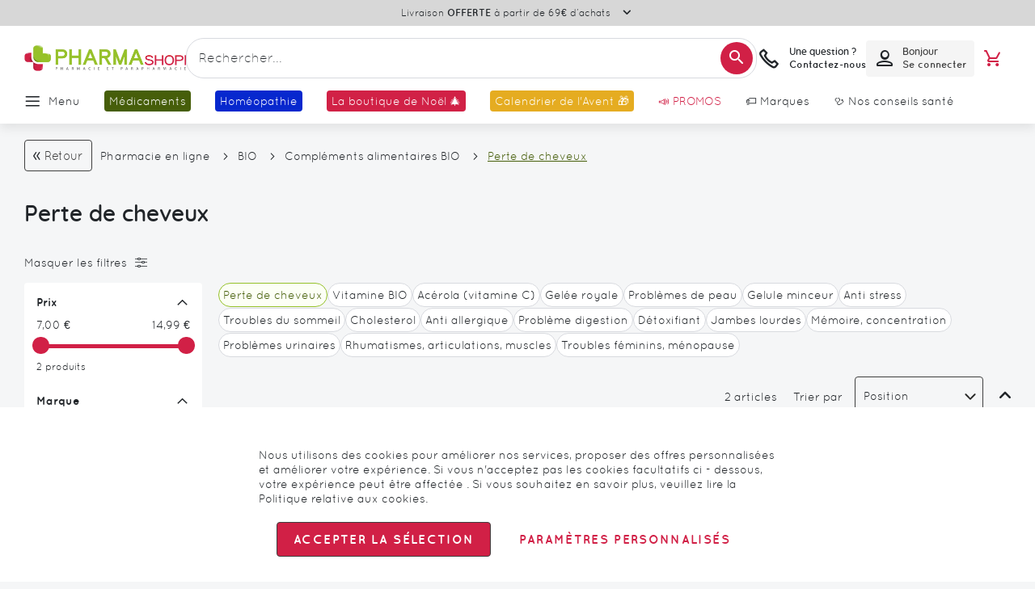

--- FILE ---
content_type: text/html; charset=utf-8
request_url: https://www.google.com/recaptcha/api2/anchor?ar=1&k=6Lcj5tspAAAAAPyhpoFW0uBiiWXkVfV1WfJwTwSw&co=aHR0cHM6Ly93d3cucGhhcm1hc2hvcGkuY29tOjQ0Mw..&hl=en&v=7gg7H51Q-naNfhmCP3_R47ho&theme=light&size=invisible&badge=bottomleft&anchor-ms=20000&execute-ms=15000&cb=2egfjbu10jhj
body_size: 48156
content:
<!DOCTYPE HTML><html dir="ltr" lang="en"><head><meta http-equiv="Content-Type" content="text/html; charset=UTF-8">
<meta http-equiv="X-UA-Compatible" content="IE=edge">
<title>reCAPTCHA</title>
<style type="text/css">
/* cyrillic-ext */
@font-face {
  font-family: 'Roboto';
  font-style: normal;
  font-weight: 400;
  font-stretch: 100%;
  src: url(//fonts.gstatic.com/s/roboto/v48/KFO7CnqEu92Fr1ME7kSn66aGLdTylUAMa3GUBHMdazTgWw.woff2) format('woff2');
  unicode-range: U+0460-052F, U+1C80-1C8A, U+20B4, U+2DE0-2DFF, U+A640-A69F, U+FE2E-FE2F;
}
/* cyrillic */
@font-face {
  font-family: 'Roboto';
  font-style: normal;
  font-weight: 400;
  font-stretch: 100%;
  src: url(//fonts.gstatic.com/s/roboto/v48/KFO7CnqEu92Fr1ME7kSn66aGLdTylUAMa3iUBHMdazTgWw.woff2) format('woff2');
  unicode-range: U+0301, U+0400-045F, U+0490-0491, U+04B0-04B1, U+2116;
}
/* greek-ext */
@font-face {
  font-family: 'Roboto';
  font-style: normal;
  font-weight: 400;
  font-stretch: 100%;
  src: url(//fonts.gstatic.com/s/roboto/v48/KFO7CnqEu92Fr1ME7kSn66aGLdTylUAMa3CUBHMdazTgWw.woff2) format('woff2');
  unicode-range: U+1F00-1FFF;
}
/* greek */
@font-face {
  font-family: 'Roboto';
  font-style: normal;
  font-weight: 400;
  font-stretch: 100%;
  src: url(//fonts.gstatic.com/s/roboto/v48/KFO7CnqEu92Fr1ME7kSn66aGLdTylUAMa3-UBHMdazTgWw.woff2) format('woff2');
  unicode-range: U+0370-0377, U+037A-037F, U+0384-038A, U+038C, U+038E-03A1, U+03A3-03FF;
}
/* math */
@font-face {
  font-family: 'Roboto';
  font-style: normal;
  font-weight: 400;
  font-stretch: 100%;
  src: url(//fonts.gstatic.com/s/roboto/v48/KFO7CnqEu92Fr1ME7kSn66aGLdTylUAMawCUBHMdazTgWw.woff2) format('woff2');
  unicode-range: U+0302-0303, U+0305, U+0307-0308, U+0310, U+0312, U+0315, U+031A, U+0326-0327, U+032C, U+032F-0330, U+0332-0333, U+0338, U+033A, U+0346, U+034D, U+0391-03A1, U+03A3-03A9, U+03B1-03C9, U+03D1, U+03D5-03D6, U+03F0-03F1, U+03F4-03F5, U+2016-2017, U+2034-2038, U+203C, U+2040, U+2043, U+2047, U+2050, U+2057, U+205F, U+2070-2071, U+2074-208E, U+2090-209C, U+20D0-20DC, U+20E1, U+20E5-20EF, U+2100-2112, U+2114-2115, U+2117-2121, U+2123-214F, U+2190, U+2192, U+2194-21AE, U+21B0-21E5, U+21F1-21F2, U+21F4-2211, U+2213-2214, U+2216-22FF, U+2308-230B, U+2310, U+2319, U+231C-2321, U+2336-237A, U+237C, U+2395, U+239B-23B7, U+23D0, U+23DC-23E1, U+2474-2475, U+25AF, U+25B3, U+25B7, U+25BD, U+25C1, U+25CA, U+25CC, U+25FB, U+266D-266F, U+27C0-27FF, U+2900-2AFF, U+2B0E-2B11, U+2B30-2B4C, U+2BFE, U+3030, U+FF5B, U+FF5D, U+1D400-1D7FF, U+1EE00-1EEFF;
}
/* symbols */
@font-face {
  font-family: 'Roboto';
  font-style: normal;
  font-weight: 400;
  font-stretch: 100%;
  src: url(//fonts.gstatic.com/s/roboto/v48/KFO7CnqEu92Fr1ME7kSn66aGLdTylUAMaxKUBHMdazTgWw.woff2) format('woff2');
  unicode-range: U+0001-000C, U+000E-001F, U+007F-009F, U+20DD-20E0, U+20E2-20E4, U+2150-218F, U+2190, U+2192, U+2194-2199, U+21AF, U+21E6-21F0, U+21F3, U+2218-2219, U+2299, U+22C4-22C6, U+2300-243F, U+2440-244A, U+2460-24FF, U+25A0-27BF, U+2800-28FF, U+2921-2922, U+2981, U+29BF, U+29EB, U+2B00-2BFF, U+4DC0-4DFF, U+FFF9-FFFB, U+10140-1018E, U+10190-1019C, U+101A0, U+101D0-101FD, U+102E0-102FB, U+10E60-10E7E, U+1D2C0-1D2D3, U+1D2E0-1D37F, U+1F000-1F0FF, U+1F100-1F1AD, U+1F1E6-1F1FF, U+1F30D-1F30F, U+1F315, U+1F31C, U+1F31E, U+1F320-1F32C, U+1F336, U+1F378, U+1F37D, U+1F382, U+1F393-1F39F, U+1F3A7-1F3A8, U+1F3AC-1F3AF, U+1F3C2, U+1F3C4-1F3C6, U+1F3CA-1F3CE, U+1F3D4-1F3E0, U+1F3ED, U+1F3F1-1F3F3, U+1F3F5-1F3F7, U+1F408, U+1F415, U+1F41F, U+1F426, U+1F43F, U+1F441-1F442, U+1F444, U+1F446-1F449, U+1F44C-1F44E, U+1F453, U+1F46A, U+1F47D, U+1F4A3, U+1F4B0, U+1F4B3, U+1F4B9, U+1F4BB, U+1F4BF, U+1F4C8-1F4CB, U+1F4D6, U+1F4DA, U+1F4DF, U+1F4E3-1F4E6, U+1F4EA-1F4ED, U+1F4F7, U+1F4F9-1F4FB, U+1F4FD-1F4FE, U+1F503, U+1F507-1F50B, U+1F50D, U+1F512-1F513, U+1F53E-1F54A, U+1F54F-1F5FA, U+1F610, U+1F650-1F67F, U+1F687, U+1F68D, U+1F691, U+1F694, U+1F698, U+1F6AD, U+1F6B2, U+1F6B9-1F6BA, U+1F6BC, U+1F6C6-1F6CF, U+1F6D3-1F6D7, U+1F6E0-1F6EA, U+1F6F0-1F6F3, U+1F6F7-1F6FC, U+1F700-1F7FF, U+1F800-1F80B, U+1F810-1F847, U+1F850-1F859, U+1F860-1F887, U+1F890-1F8AD, U+1F8B0-1F8BB, U+1F8C0-1F8C1, U+1F900-1F90B, U+1F93B, U+1F946, U+1F984, U+1F996, U+1F9E9, U+1FA00-1FA6F, U+1FA70-1FA7C, U+1FA80-1FA89, U+1FA8F-1FAC6, U+1FACE-1FADC, U+1FADF-1FAE9, U+1FAF0-1FAF8, U+1FB00-1FBFF;
}
/* vietnamese */
@font-face {
  font-family: 'Roboto';
  font-style: normal;
  font-weight: 400;
  font-stretch: 100%;
  src: url(//fonts.gstatic.com/s/roboto/v48/KFO7CnqEu92Fr1ME7kSn66aGLdTylUAMa3OUBHMdazTgWw.woff2) format('woff2');
  unicode-range: U+0102-0103, U+0110-0111, U+0128-0129, U+0168-0169, U+01A0-01A1, U+01AF-01B0, U+0300-0301, U+0303-0304, U+0308-0309, U+0323, U+0329, U+1EA0-1EF9, U+20AB;
}
/* latin-ext */
@font-face {
  font-family: 'Roboto';
  font-style: normal;
  font-weight: 400;
  font-stretch: 100%;
  src: url(//fonts.gstatic.com/s/roboto/v48/KFO7CnqEu92Fr1ME7kSn66aGLdTylUAMa3KUBHMdazTgWw.woff2) format('woff2');
  unicode-range: U+0100-02BA, U+02BD-02C5, U+02C7-02CC, U+02CE-02D7, U+02DD-02FF, U+0304, U+0308, U+0329, U+1D00-1DBF, U+1E00-1E9F, U+1EF2-1EFF, U+2020, U+20A0-20AB, U+20AD-20C0, U+2113, U+2C60-2C7F, U+A720-A7FF;
}
/* latin */
@font-face {
  font-family: 'Roboto';
  font-style: normal;
  font-weight: 400;
  font-stretch: 100%;
  src: url(//fonts.gstatic.com/s/roboto/v48/KFO7CnqEu92Fr1ME7kSn66aGLdTylUAMa3yUBHMdazQ.woff2) format('woff2');
  unicode-range: U+0000-00FF, U+0131, U+0152-0153, U+02BB-02BC, U+02C6, U+02DA, U+02DC, U+0304, U+0308, U+0329, U+2000-206F, U+20AC, U+2122, U+2191, U+2193, U+2212, U+2215, U+FEFF, U+FFFD;
}
/* cyrillic-ext */
@font-face {
  font-family: 'Roboto';
  font-style: normal;
  font-weight: 500;
  font-stretch: 100%;
  src: url(//fonts.gstatic.com/s/roboto/v48/KFO7CnqEu92Fr1ME7kSn66aGLdTylUAMa3GUBHMdazTgWw.woff2) format('woff2');
  unicode-range: U+0460-052F, U+1C80-1C8A, U+20B4, U+2DE0-2DFF, U+A640-A69F, U+FE2E-FE2F;
}
/* cyrillic */
@font-face {
  font-family: 'Roboto';
  font-style: normal;
  font-weight: 500;
  font-stretch: 100%;
  src: url(//fonts.gstatic.com/s/roboto/v48/KFO7CnqEu92Fr1ME7kSn66aGLdTylUAMa3iUBHMdazTgWw.woff2) format('woff2');
  unicode-range: U+0301, U+0400-045F, U+0490-0491, U+04B0-04B1, U+2116;
}
/* greek-ext */
@font-face {
  font-family: 'Roboto';
  font-style: normal;
  font-weight: 500;
  font-stretch: 100%;
  src: url(//fonts.gstatic.com/s/roboto/v48/KFO7CnqEu92Fr1ME7kSn66aGLdTylUAMa3CUBHMdazTgWw.woff2) format('woff2');
  unicode-range: U+1F00-1FFF;
}
/* greek */
@font-face {
  font-family: 'Roboto';
  font-style: normal;
  font-weight: 500;
  font-stretch: 100%;
  src: url(//fonts.gstatic.com/s/roboto/v48/KFO7CnqEu92Fr1ME7kSn66aGLdTylUAMa3-UBHMdazTgWw.woff2) format('woff2');
  unicode-range: U+0370-0377, U+037A-037F, U+0384-038A, U+038C, U+038E-03A1, U+03A3-03FF;
}
/* math */
@font-face {
  font-family: 'Roboto';
  font-style: normal;
  font-weight: 500;
  font-stretch: 100%;
  src: url(//fonts.gstatic.com/s/roboto/v48/KFO7CnqEu92Fr1ME7kSn66aGLdTylUAMawCUBHMdazTgWw.woff2) format('woff2');
  unicode-range: U+0302-0303, U+0305, U+0307-0308, U+0310, U+0312, U+0315, U+031A, U+0326-0327, U+032C, U+032F-0330, U+0332-0333, U+0338, U+033A, U+0346, U+034D, U+0391-03A1, U+03A3-03A9, U+03B1-03C9, U+03D1, U+03D5-03D6, U+03F0-03F1, U+03F4-03F5, U+2016-2017, U+2034-2038, U+203C, U+2040, U+2043, U+2047, U+2050, U+2057, U+205F, U+2070-2071, U+2074-208E, U+2090-209C, U+20D0-20DC, U+20E1, U+20E5-20EF, U+2100-2112, U+2114-2115, U+2117-2121, U+2123-214F, U+2190, U+2192, U+2194-21AE, U+21B0-21E5, U+21F1-21F2, U+21F4-2211, U+2213-2214, U+2216-22FF, U+2308-230B, U+2310, U+2319, U+231C-2321, U+2336-237A, U+237C, U+2395, U+239B-23B7, U+23D0, U+23DC-23E1, U+2474-2475, U+25AF, U+25B3, U+25B7, U+25BD, U+25C1, U+25CA, U+25CC, U+25FB, U+266D-266F, U+27C0-27FF, U+2900-2AFF, U+2B0E-2B11, U+2B30-2B4C, U+2BFE, U+3030, U+FF5B, U+FF5D, U+1D400-1D7FF, U+1EE00-1EEFF;
}
/* symbols */
@font-face {
  font-family: 'Roboto';
  font-style: normal;
  font-weight: 500;
  font-stretch: 100%;
  src: url(//fonts.gstatic.com/s/roboto/v48/KFO7CnqEu92Fr1ME7kSn66aGLdTylUAMaxKUBHMdazTgWw.woff2) format('woff2');
  unicode-range: U+0001-000C, U+000E-001F, U+007F-009F, U+20DD-20E0, U+20E2-20E4, U+2150-218F, U+2190, U+2192, U+2194-2199, U+21AF, U+21E6-21F0, U+21F3, U+2218-2219, U+2299, U+22C4-22C6, U+2300-243F, U+2440-244A, U+2460-24FF, U+25A0-27BF, U+2800-28FF, U+2921-2922, U+2981, U+29BF, U+29EB, U+2B00-2BFF, U+4DC0-4DFF, U+FFF9-FFFB, U+10140-1018E, U+10190-1019C, U+101A0, U+101D0-101FD, U+102E0-102FB, U+10E60-10E7E, U+1D2C0-1D2D3, U+1D2E0-1D37F, U+1F000-1F0FF, U+1F100-1F1AD, U+1F1E6-1F1FF, U+1F30D-1F30F, U+1F315, U+1F31C, U+1F31E, U+1F320-1F32C, U+1F336, U+1F378, U+1F37D, U+1F382, U+1F393-1F39F, U+1F3A7-1F3A8, U+1F3AC-1F3AF, U+1F3C2, U+1F3C4-1F3C6, U+1F3CA-1F3CE, U+1F3D4-1F3E0, U+1F3ED, U+1F3F1-1F3F3, U+1F3F5-1F3F7, U+1F408, U+1F415, U+1F41F, U+1F426, U+1F43F, U+1F441-1F442, U+1F444, U+1F446-1F449, U+1F44C-1F44E, U+1F453, U+1F46A, U+1F47D, U+1F4A3, U+1F4B0, U+1F4B3, U+1F4B9, U+1F4BB, U+1F4BF, U+1F4C8-1F4CB, U+1F4D6, U+1F4DA, U+1F4DF, U+1F4E3-1F4E6, U+1F4EA-1F4ED, U+1F4F7, U+1F4F9-1F4FB, U+1F4FD-1F4FE, U+1F503, U+1F507-1F50B, U+1F50D, U+1F512-1F513, U+1F53E-1F54A, U+1F54F-1F5FA, U+1F610, U+1F650-1F67F, U+1F687, U+1F68D, U+1F691, U+1F694, U+1F698, U+1F6AD, U+1F6B2, U+1F6B9-1F6BA, U+1F6BC, U+1F6C6-1F6CF, U+1F6D3-1F6D7, U+1F6E0-1F6EA, U+1F6F0-1F6F3, U+1F6F7-1F6FC, U+1F700-1F7FF, U+1F800-1F80B, U+1F810-1F847, U+1F850-1F859, U+1F860-1F887, U+1F890-1F8AD, U+1F8B0-1F8BB, U+1F8C0-1F8C1, U+1F900-1F90B, U+1F93B, U+1F946, U+1F984, U+1F996, U+1F9E9, U+1FA00-1FA6F, U+1FA70-1FA7C, U+1FA80-1FA89, U+1FA8F-1FAC6, U+1FACE-1FADC, U+1FADF-1FAE9, U+1FAF0-1FAF8, U+1FB00-1FBFF;
}
/* vietnamese */
@font-face {
  font-family: 'Roboto';
  font-style: normal;
  font-weight: 500;
  font-stretch: 100%;
  src: url(//fonts.gstatic.com/s/roboto/v48/KFO7CnqEu92Fr1ME7kSn66aGLdTylUAMa3OUBHMdazTgWw.woff2) format('woff2');
  unicode-range: U+0102-0103, U+0110-0111, U+0128-0129, U+0168-0169, U+01A0-01A1, U+01AF-01B0, U+0300-0301, U+0303-0304, U+0308-0309, U+0323, U+0329, U+1EA0-1EF9, U+20AB;
}
/* latin-ext */
@font-face {
  font-family: 'Roboto';
  font-style: normal;
  font-weight: 500;
  font-stretch: 100%;
  src: url(//fonts.gstatic.com/s/roboto/v48/KFO7CnqEu92Fr1ME7kSn66aGLdTylUAMa3KUBHMdazTgWw.woff2) format('woff2');
  unicode-range: U+0100-02BA, U+02BD-02C5, U+02C7-02CC, U+02CE-02D7, U+02DD-02FF, U+0304, U+0308, U+0329, U+1D00-1DBF, U+1E00-1E9F, U+1EF2-1EFF, U+2020, U+20A0-20AB, U+20AD-20C0, U+2113, U+2C60-2C7F, U+A720-A7FF;
}
/* latin */
@font-face {
  font-family: 'Roboto';
  font-style: normal;
  font-weight: 500;
  font-stretch: 100%;
  src: url(//fonts.gstatic.com/s/roboto/v48/KFO7CnqEu92Fr1ME7kSn66aGLdTylUAMa3yUBHMdazQ.woff2) format('woff2');
  unicode-range: U+0000-00FF, U+0131, U+0152-0153, U+02BB-02BC, U+02C6, U+02DA, U+02DC, U+0304, U+0308, U+0329, U+2000-206F, U+20AC, U+2122, U+2191, U+2193, U+2212, U+2215, U+FEFF, U+FFFD;
}
/* cyrillic-ext */
@font-face {
  font-family: 'Roboto';
  font-style: normal;
  font-weight: 900;
  font-stretch: 100%;
  src: url(//fonts.gstatic.com/s/roboto/v48/KFO7CnqEu92Fr1ME7kSn66aGLdTylUAMa3GUBHMdazTgWw.woff2) format('woff2');
  unicode-range: U+0460-052F, U+1C80-1C8A, U+20B4, U+2DE0-2DFF, U+A640-A69F, U+FE2E-FE2F;
}
/* cyrillic */
@font-face {
  font-family: 'Roboto';
  font-style: normal;
  font-weight: 900;
  font-stretch: 100%;
  src: url(//fonts.gstatic.com/s/roboto/v48/KFO7CnqEu92Fr1ME7kSn66aGLdTylUAMa3iUBHMdazTgWw.woff2) format('woff2');
  unicode-range: U+0301, U+0400-045F, U+0490-0491, U+04B0-04B1, U+2116;
}
/* greek-ext */
@font-face {
  font-family: 'Roboto';
  font-style: normal;
  font-weight: 900;
  font-stretch: 100%;
  src: url(//fonts.gstatic.com/s/roboto/v48/KFO7CnqEu92Fr1ME7kSn66aGLdTylUAMa3CUBHMdazTgWw.woff2) format('woff2');
  unicode-range: U+1F00-1FFF;
}
/* greek */
@font-face {
  font-family: 'Roboto';
  font-style: normal;
  font-weight: 900;
  font-stretch: 100%;
  src: url(//fonts.gstatic.com/s/roboto/v48/KFO7CnqEu92Fr1ME7kSn66aGLdTylUAMa3-UBHMdazTgWw.woff2) format('woff2');
  unicode-range: U+0370-0377, U+037A-037F, U+0384-038A, U+038C, U+038E-03A1, U+03A3-03FF;
}
/* math */
@font-face {
  font-family: 'Roboto';
  font-style: normal;
  font-weight: 900;
  font-stretch: 100%;
  src: url(//fonts.gstatic.com/s/roboto/v48/KFO7CnqEu92Fr1ME7kSn66aGLdTylUAMawCUBHMdazTgWw.woff2) format('woff2');
  unicode-range: U+0302-0303, U+0305, U+0307-0308, U+0310, U+0312, U+0315, U+031A, U+0326-0327, U+032C, U+032F-0330, U+0332-0333, U+0338, U+033A, U+0346, U+034D, U+0391-03A1, U+03A3-03A9, U+03B1-03C9, U+03D1, U+03D5-03D6, U+03F0-03F1, U+03F4-03F5, U+2016-2017, U+2034-2038, U+203C, U+2040, U+2043, U+2047, U+2050, U+2057, U+205F, U+2070-2071, U+2074-208E, U+2090-209C, U+20D0-20DC, U+20E1, U+20E5-20EF, U+2100-2112, U+2114-2115, U+2117-2121, U+2123-214F, U+2190, U+2192, U+2194-21AE, U+21B0-21E5, U+21F1-21F2, U+21F4-2211, U+2213-2214, U+2216-22FF, U+2308-230B, U+2310, U+2319, U+231C-2321, U+2336-237A, U+237C, U+2395, U+239B-23B7, U+23D0, U+23DC-23E1, U+2474-2475, U+25AF, U+25B3, U+25B7, U+25BD, U+25C1, U+25CA, U+25CC, U+25FB, U+266D-266F, U+27C0-27FF, U+2900-2AFF, U+2B0E-2B11, U+2B30-2B4C, U+2BFE, U+3030, U+FF5B, U+FF5D, U+1D400-1D7FF, U+1EE00-1EEFF;
}
/* symbols */
@font-face {
  font-family: 'Roboto';
  font-style: normal;
  font-weight: 900;
  font-stretch: 100%;
  src: url(//fonts.gstatic.com/s/roboto/v48/KFO7CnqEu92Fr1ME7kSn66aGLdTylUAMaxKUBHMdazTgWw.woff2) format('woff2');
  unicode-range: U+0001-000C, U+000E-001F, U+007F-009F, U+20DD-20E0, U+20E2-20E4, U+2150-218F, U+2190, U+2192, U+2194-2199, U+21AF, U+21E6-21F0, U+21F3, U+2218-2219, U+2299, U+22C4-22C6, U+2300-243F, U+2440-244A, U+2460-24FF, U+25A0-27BF, U+2800-28FF, U+2921-2922, U+2981, U+29BF, U+29EB, U+2B00-2BFF, U+4DC0-4DFF, U+FFF9-FFFB, U+10140-1018E, U+10190-1019C, U+101A0, U+101D0-101FD, U+102E0-102FB, U+10E60-10E7E, U+1D2C0-1D2D3, U+1D2E0-1D37F, U+1F000-1F0FF, U+1F100-1F1AD, U+1F1E6-1F1FF, U+1F30D-1F30F, U+1F315, U+1F31C, U+1F31E, U+1F320-1F32C, U+1F336, U+1F378, U+1F37D, U+1F382, U+1F393-1F39F, U+1F3A7-1F3A8, U+1F3AC-1F3AF, U+1F3C2, U+1F3C4-1F3C6, U+1F3CA-1F3CE, U+1F3D4-1F3E0, U+1F3ED, U+1F3F1-1F3F3, U+1F3F5-1F3F7, U+1F408, U+1F415, U+1F41F, U+1F426, U+1F43F, U+1F441-1F442, U+1F444, U+1F446-1F449, U+1F44C-1F44E, U+1F453, U+1F46A, U+1F47D, U+1F4A3, U+1F4B0, U+1F4B3, U+1F4B9, U+1F4BB, U+1F4BF, U+1F4C8-1F4CB, U+1F4D6, U+1F4DA, U+1F4DF, U+1F4E3-1F4E6, U+1F4EA-1F4ED, U+1F4F7, U+1F4F9-1F4FB, U+1F4FD-1F4FE, U+1F503, U+1F507-1F50B, U+1F50D, U+1F512-1F513, U+1F53E-1F54A, U+1F54F-1F5FA, U+1F610, U+1F650-1F67F, U+1F687, U+1F68D, U+1F691, U+1F694, U+1F698, U+1F6AD, U+1F6B2, U+1F6B9-1F6BA, U+1F6BC, U+1F6C6-1F6CF, U+1F6D3-1F6D7, U+1F6E0-1F6EA, U+1F6F0-1F6F3, U+1F6F7-1F6FC, U+1F700-1F7FF, U+1F800-1F80B, U+1F810-1F847, U+1F850-1F859, U+1F860-1F887, U+1F890-1F8AD, U+1F8B0-1F8BB, U+1F8C0-1F8C1, U+1F900-1F90B, U+1F93B, U+1F946, U+1F984, U+1F996, U+1F9E9, U+1FA00-1FA6F, U+1FA70-1FA7C, U+1FA80-1FA89, U+1FA8F-1FAC6, U+1FACE-1FADC, U+1FADF-1FAE9, U+1FAF0-1FAF8, U+1FB00-1FBFF;
}
/* vietnamese */
@font-face {
  font-family: 'Roboto';
  font-style: normal;
  font-weight: 900;
  font-stretch: 100%;
  src: url(//fonts.gstatic.com/s/roboto/v48/KFO7CnqEu92Fr1ME7kSn66aGLdTylUAMa3OUBHMdazTgWw.woff2) format('woff2');
  unicode-range: U+0102-0103, U+0110-0111, U+0128-0129, U+0168-0169, U+01A0-01A1, U+01AF-01B0, U+0300-0301, U+0303-0304, U+0308-0309, U+0323, U+0329, U+1EA0-1EF9, U+20AB;
}
/* latin-ext */
@font-face {
  font-family: 'Roboto';
  font-style: normal;
  font-weight: 900;
  font-stretch: 100%;
  src: url(//fonts.gstatic.com/s/roboto/v48/KFO7CnqEu92Fr1ME7kSn66aGLdTylUAMa3KUBHMdazTgWw.woff2) format('woff2');
  unicode-range: U+0100-02BA, U+02BD-02C5, U+02C7-02CC, U+02CE-02D7, U+02DD-02FF, U+0304, U+0308, U+0329, U+1D00-1DBF, U+1E00-1E9F, U+1EF2-1EFF, U+2020, U+20A0-20AB, U+20AD-20C0, U+2113, U+2C60-2C7F, U+A720-A7FF;
}
/* latin */
@font-face {
  font-family: 'Roboto';
  font-style: normal;
  font-weight: 900;
  font-stretch: 100%;
  src: url(//fonts.gstatic.com/s/roboto/v48/KFO7CnqEu92Fr1ME7kSn66aGLdTylUAMa3yUBHMdazQ.woff2) format('woff2');
  unicode-range: U+0000-00FF, U+0131, U+0152-0153, U+02BB-02BC, U+02C6, U+02DA, U+02DC, U+0304, U+0308, U+0329, U+2000-206F, U+20AC, U+2122, U+2191, U+2193, U+2212, U+2215, U+FEFF, U+FFFD;
}

</style>
<link rel="stylesheet" type="text/css" href="https://www.gstatic.com/recaptcha/releases/7gg7H51Q-naNfhmCP3_R47ho/styles__ltr.css">
<script nonce="aj7u-l63aPZ043VoULGV2A" type="text/javascript">window['__recaptcha_api'] = 'https://www.google.com/recaptcha/api2/';</script>
<script type="text/javascript" src="https://www.gstatic.com/recaptcha/releases/7gg7H51Q-naNfhmCP3_R47ho/recaptcha__en.js" nonce="aj7u-l63aPZ043VoULGV2A">
      
    </script></head>
<body><div id="rc-anchor-alert" class="rc-anchor-alert"></div>
<input type="hidden" id="recaptcha-token" value="[base64]">
<script type="text/javascript" nonce="aj7u-l63aPZ043VoULGV2A">
      recaptcha.anchor.Main.init("[\x22ainput\x22,[\x22bgdata\x22,\x22\x22,\[base64]/[base64]/[base64]/[base64]/cjw8ejpyPj4+eil9Y2F0Y2gobCl7dGhyb3cgbDt9fSxIPWZ1bmN0aW9uKHcsdCx6KXtpZih3PT0xOTR8fHc9PTIwOCl0LnZbd10/dC52W3ddLmNvbmNhdCh6KTp0LnZbd109b2Yoeix0KTtlbHNle2lmKHQuYkImJnchPTMxNylyZXR1cm47dz09NjZ8fHc9PTEyMnx8dz09NDcwfHx3PT00NHx8dz09NDE2fHx3PT0zOTd8fHc9PTQyMXx8dz09Njh8fHc9PTcwfHx3PT0xODQ/[base64]/[base64]/[base64]/bmV3IGRbVl0oSlswXSk6cD09Mj9uZXcgZFtWXShKWzBdLEpbMV0pOnA9PTM/bmV3IGRbVl0oSlswXSxKWzFdLEpbMl0pOnA9PTQ/[base64]/[base64]/[base64]/[base64]\x22,\[base64]\\u003d\x22,\x22HibDgkjDlnLDqkxDwotHw7k+UcKUw6wrwpBBIiVIw7XCpj3DuEU/[base64]/DgVTCu8K3eFcFGAbDlMKtF8OIwo/DrcKSZDTCnQXDsWNWw7LChsO5w7YXwrPCqUTDq3LDvCVZR3EcE8KebsO1VsOnw4gewrEJECDDrGc+w5dvB2LDisO9wpR/RsK3wocqSVtGwrl/w4Y6QsOWfRjDvFUsfMO0LhAZZsKgwqgcw6PDuMOCWwvDsRzDkS7Cr8O5MwjChMOuw6vDhW/CnsOjwrrDiwtYw7zClsOmMT1IwqI8w5o7HR/DgkxLMcOkwpJ8wp/DhC91woN7Q8ORQMKUwqjCkcKRwrPCuWsswopBwrvCgMOHwozDrW7DpsOMCMKlwpnCoTJCLWciHjDCicK1wolYw7pEwqEECMKdLMKQwpjDuAXCrQYRw7xYBX/DqcKowrtceEh3PcKFwp08Z8OXbmV9w7ATwqlhCy7ClMORw4/Cv8OkKQxlw77DkcKOwrTDixLDnFrDsW/CscOCw7REw6wCw7/DoRjCpggdwr8PUjDDmMKWPQDDsMKWMgPCv8O7UMKAWSjDoMKww7HCuX0nI8OKw4jCvw8Tw7NFwqjDqh8lw4oMcj14S8O3wo1Tw6YAw6k7BWNPw68WwqBcRG4yM8Okw5HDmn5Ow4tASRg2fGvDrMKOw5dKa8OkA8OrIcO/H8KiwqHCriQzw5nCk8K/KsKTw6N3FMOzawpMAHxiwrpkwrFgJMOrIXLDqwwAKsO7wr/DmMK3w7wvCRTDh8O/dExTJ8KCwoDCrsKnw6fDqsOYwoXDmsOlw6XClWl9ccK5wp0lZSw4w5jDkA7DqcOZw4nDssOHcsOUwqzClsK9wp/[base64]/CksOCwobCtmxvwpR2KXrDssK9w5TCv8KvZRcIHiECwrkqcMKTwoNxIcONwrrDnsOswqLDiMKlw5tXw77DmMOBwr1Ewp1lwqPCsiYNUcKLTWRWwo3DiMOzwpoCw6xKw7zDjhAsHsKPPsOmPXowA0l8DmI/YA7CpwHDk07CvsK8wo8ZwqnCh8OUdlQxSz5Two17CcOYwq7CrsOpwqBfYMKiw44CQMOXwohdfMOWB2rCucK1aCTCmsOdDG0cCMO9w7hiXBZqMk/CqcOGa2IpFBvCsUEGw63DuxJawqvCgTTDoQ12w77CpsOlUwrCn8OPRsKnw5BWdsOWwogpw753wqvCsMOvwpQETSLDp8OtCVgwwo/ClSdTNMOoSCbDtxILVHrDjMK1dXbCgsOpw7t8wrzCi8KTLMONVgfChcOQJm1pFHUnc8OyIHNUw5pUFMOWw5nDmBJ5MSjCijHCliI+BMKBwo9qV3IcVBnCpcKZw5AyIMKyKcOSSTJyw6Ruwq3ChzLCqMKxw5zDmcKWw4rDti40wp/Cj2Efwq/DjcKvacKkw57CjcKsf2zCtsKtT8KfGsKow7pECsOfQmvDqcKjJRvDt8O0wr/Du8OhaMKQw6DDv2jCrMObesKIwpMWLj3DsMOPLsK8woBBwq89w4M9KMK2DGduwpcpw7IkPMOhwpzDpXlZd8KvRHViwonDrcKfwrocw6chw6QswrDDsMK4asO+E8Kiwq13wr/CrF3Cu8OCDEhSVsKlO8KmU012bW3DhsOuWsKnw7kvZ8ODwoBswooPwqRvdcOWwq/CvsOzw7UFJMKJcsO5YBTDnMKrwqzDn8KawqfCk3xeJcK2wrLCrXsWw4LDuMOWV8Ogw6DCucOISHNsw5HCjzk/wrXCj8K1WVIYScOYdT/DvMOtwpDDkwJ/D8KVD0vDiMK8dR58QMOgRV9zw7bCq0ccw55JcWLCiMKyw7fDuMKew73Dl8KzL8Ocw4vCssOPVMO7w4zCsMKwwpnDoAU0OcO7wp7Dp8OMw4csTWAJdMOXw6LDlx8uw7V+w6HCqkx4wrzCg1/[base64]/CrT5Lw7XDmzdYT3VxHyLCpMKdw5NRwozDhMO5w6Z3w6/DvGoGw702YMKITcOJR8K7wr7CnMKiCjLCtms8wrQKwo4rwrMlw4FwFcOPw7vCmRIUPMOVX3zDj8KGAm3Dl25CQWLDmwHDolzDkcKwwoxGwqp+DSXDnxMtwo7CtsKzw7BtS8KUbTzDqRXDucOTw7kobMO/w6pYSMOOwoPCmMKWw4/DlcKfwqN+w6YGWMOfwpMgwqDDimEbLMKMw6/ChRB/wrfCmMKGOQlYwr5VwojDosK3wq8XMcOxwqsSwrjCsMO4IcK2IsObw784Kx7Cp8OWw5FDIxXDmErCriQIw6XCrUxtwrbCncOpFsKYDydBwqHDocK2EXTDgsKgLU/[base64]/DkMOkEMOUw41fUcKKL8OQw5Y8w6fDm8Ofwq3DiTzCkQvDq3bDgwHCgcOOb2PDmcO/[base64]/[base64]/Cs8OdwoHCrnbCusKtwpEHS8OgasKRQiUhw5VvwocTbl4gLcOKXyTDijTCosOrFQ/CjD/DpXsKDMOVwqDChcOdwpB8w6MLw5JBUcOoWMKlQ8K7wqkMQsKZwpQzPx3Ch8KfOsKKwrfCt8ObN8OIACHCrnhowp9rEx3CpDQxDsOYwqTDr0/DuR1ffsObdmXDiyrCvsKuRcKmwqrDhHERHMOPEsK3wr4SwrvCoWvDuz0Bw7TDscKMVsK4BMO/w7N6w5tRdcObPA0jw5AxESHDgsKSw5FzHcO/wrLDmlteBsO7wrPDmsOVwqTCmUlHecOMAsKGwqthY042woBAwpzDi8O1wpcyen7ChR/[base64]/w47DjsKEUVzDgAzCpsKXw77Ct8O2W0k6acONdsOVw7V5wqQfI3sWMixsworCgV3CgcKEeFLDkW/CuhA6TlbCpx4HQcOBQMO9Wj7Cv1nDjcO7wrx3wqVQAjDCtsOuw4E7GyHChj3DuG5hF8Oww5/DkxtCw7rCnMOMFwMswoHCmcKmUnHCrzETw4l5KMK8YsK1wpHDnkHDssOxwr/Cm8Omw6dqXcOPwpbCrSY3w5rCk8OofynDgxE1GHzCkV7DrsKdwqtrIT7Dj27DscOLwqMiwpjDtFrDsDofwrfCtCPCl8OuRVwqOkzChB/Dt8OSwrnCocKRPW3Dr1XDtMOiD8OKwp3CmRBgw6Q/[base64]/TsKZwqfDgsKXIMO9w4jDi8Ocw5rDrgnDnyd/w69gNMKPwofCvMOffcKww6vDjsOQCh42w47DosOzNsO0W8KKwplQUcO7G8ONw7JcfcOFXBoDw4XCucOVGWxBBcKVw5fDiU0OfwrCqMOtIMOdRHEsW0XDjsK1AQttexMbNcOgfE3DqcK/WcOEPMKAwo7ChsOtKDfCoBY2w7nCkMOwwqnCq8O4TgnDkXjDsMOcwpA9TAbCosOcw5/Cr8K9IsKgw7UvTX7CizltFwzClsO8KEHDk3LDj1l4woVjcgHCmmw6w4TDjAEGwqrCvsObwofCkhjDgsOSw5IAwrHCjMOIw4IWw6R3wrvDuTjCmcO3P2gzcsKzEAExHcOQwrnCsMKGw4/CisKww7PCmMKHfyTDucOZwqfDi8Oye28Pw5teGBBGHcOvMsOdS8KNwopRw6dHBhEow6vDnV9vwqAGw4fCnBYTwrrCtsOLwp3DuwJ5aH9nehHDiMO/FD5AwrYnDMKUw51lc8KUNsKKw7DDkhnDlcO3w7bCkxx/wq7DtyfCs8OmRsKGw7jDl0hdw5w+B8O8w5RiO2fCn3ZGa8OwwrXDuMKMw5PCt18qwqc7AHHDpg7CsnXDmMOIPDQCw7DDnMOWw4rDisK/w4jCo8OFHS7CicKtw4PDlFNWwr3Cg2PCjMO1JMKEw6HCv8KIWGzDqEfChcKsUcKHwqHCpkZ3w7/CvsOIw7x1AcKPBELCusOmbFNsw4bCsRleGMOZwpFCP8KJw5xPwrE5w5YEwqwFZcKnw7nCrMKwwqjDkMKLdULCqkjCjFTCuT9cwq7CpQsmfcOOw7FSe8KCMwYkRhx0DMOwwqLCnsKhw6bCl8KlSMO9N0Y4F8KsOG1XwrvDuMOJw5/CusO5w68hw553K8ODwpfDkQnCjEUEw7tzw49Lw7jCvxo6UkFBw50Gw6jCkcKqNmoIW8Klwp4UKTNRw7RDwoYXBV9lwqbChmrCtFEUV8OVSTnCmcKmLAtXbU/Dl8O4w7jCm1UrTsK4w4fCqTwOAFbDvwDDhHIlwrNmLcKZw6fCmsK3CWUiw4vCrSrCoD1lwp0Pw7/CrmoySwVNwqTClMOrD8KGNGTCi0jDlcO7wqzDnHoYFMKyVC/DhF/Cr8Kuwq1CGGzCqsK/Ygs1EinDnsKQwqw1wpHDqsOZw5DDrsO6woXCnnDCnWk1XCVLw7bDuMO5VGrDkMOIwoxiwpjDocOzwoDClcOkw73CvMO2wpjCiMKODsOxQMKUwo3DhV9Yw7TCoAcbVMO0OCMWHcOgw4F4wphgw4nDvcKNEUdhwq0KSsOPwopww5HCg07CiVzChXg0wofCqV1Vw6ReOW/Cm1TCv8OTG8OGTRo8f8KdR8O+N2vDihbCvMKVViLDvcOtworCiA8mWMOoOsOzw4ItKMO8w5DCpAwSw7bCmcOfYjrDsBHDpcK7w4rDll/[base64]/CmMKqcMOzw6bDgcOyW048wqAmwqEiY8OSN2JrwoxQwpDChcOUciBjIcORwp3CrsOCwrLCokkmGsOmMMKceS8iT2nCqHQfw6/DhcO+wrzDhsKyw67DgMK4wpkEwojDsD4wwqcuNSZVA8KPw4zDmmbCpF3Cq39pw7/DkcOXH0rDvXlpQwrChWnCpBMzwoNywp3DhcKlw5zCrmDDvMKTwq/[base64]/ChxPCuHpLwpPChcKPEgDCnlbDtcKidUjDiHLDrsOKKMOLGMKrw4vDoMODwp4Rw6fDsMOxdSXCrGPCkGbClkZHw7DDsnUmTF8iAcOHR8K2w5jDvMKGPsOlwpkDJsOWwoXDmcKCw4nDl8OjwpLCkGXDnyTCslg6NWTDkSjCuTfCosO/KcO3VmQaBnTCscO9NUrDiMOuwqXDnMO9ITM0wrrDgxHDrcKjw7tCw6o1BcKBIMKSVsKYBxrDjUXCk8OUNHlhw7NHwoFfwrPDn3g+TWI3JcOVw6EdazXCj8KwV8K2XcK/wo5cwqnDnADCnFvCqS7DkMKFD8KtK1pnEBhEW8K/[base64]/[base64]/w65cwr/CpcOYJsO/[base64]/CnXVfw7EOcMKhw557fsKgbGPDllzDoQ0fF8OmblrDmMOtw6nCjxLCohfCh8K2GGRLw4zDgwfCo3DCjHpQH8KKAsOWI1nDpcKkwoTDu8KCWT3ChGcSNcOIM8Ohwoxlw67Cs8OeNMO5w4jDiyrCmifCrHBLcsK5Snwgwo/Cszpkd8O0wrnCjXbDkyMJwq16woFnB1fCsXjDp0zDuz/DrEbDqR3DtcO2wpAxw4pcw5TCok9Dwr93w6fCrnPCh8KHw5HDhsODS8OewpoyJDF1wrLCkcOmw7kVw7nCqsK3NTXDvQLDg23CgcK/S8O9w41Nw5hWwqJVw600w4MIwqPDtcOxdcOEwq3Cn8KyDcK2FMKHH8K8UcO/w7/CiWkcwroewppkwqvCknzDh2HDixbCgkfChBrCiBYYYmQtwrfCozfDvMKBCHQ+EwHDs8KAeibDtxnCghfCncKzw6vDscKNBHrDlh0Ow7MmwrxhwoJ7woRnbsKVAGlXAwLCoMKSwrBxw5csD8KVwqhsw5DDl1/CssKFTMKHw4DCv8K6DMKVwojCsMO4TsORdMKqwo/Dn8Odwr9lw4IKwqnDk18awrLCqCTDrsKTwrx2wovCoMOrSX3CgMO2CF3Di1/DuMKTBibDk8O0w7PCrgETwql/w6JrPcKlCApabjFHw4ZBwqfCsismUsOpOMKdbcKkw6nCsMO/PCrCvsO1ecKWEcKXwpUxw6kuwpfClMO2wqwNwqrDjsONwq4HwqvCsBXCgm5dwpNrwr4Ew7LDshEHGMORw43CqcOxZAhQRsOSw50kw4bCvVsSwoLDtMOWwrvCosKZwojChsKlNsKgw79NwoApw75twqzChWsNw5TCoBXDk3/Dvw5PZMOdwpRFw7MNEMOawr3DucKEcR7CoSUMVALCr8OAAcKJwp3DsT7Cin1QWcKCw65tw5x/[base64]/YQAcTWNewqZfGn/CiMKLXMKrwqvDllXCjMKcwrjDj8KOwprDiCHCmMKPZn/[base64]/DoSHCqsOICnXDhhBWCz9WwqLColQpwos3RFbCicOiwrvCgjTCgUPDqwEaw4rDssOFw5ozw5o1Y0bCjcKlw67DncOYf8OERMO9wr1Iw4gPXh/CiMKhwqrCijI2UnHCvMOIT8Kxw7Z7wqTCogptAcOSMcK7SRDCsxcOAUTDu2DDu8OxwrFDcMOjYMKSwpx9XcKyMMOQw5DCiWPCqcOdw5UybsOFRit0CsOGw73CtcODw6LChwxWw684wpjCo11dPi5VwpTChxjDlAw2SDdZFh9gw6jDiwN8FFBXd8K/w4MDw6LClsOcUMOuwqNeC8KwEsKsQ1pzwrLDmA3DusKEwovCg3fDgnzDqjIMaQwoeSAqTMKWwpYwwp8cB2gMw7bCjSBYw5XCqW92woMFMxXCgEQywprCq8O/w7EfCSLCnzjCsMKhLMO0wp7DjkxiG8O8wpPCscKJA2h4wrbCosOsEMOQwozDlnnDq08CC8KWwrvDsMKyI8OcwrsIw74CUyjCsMKAZUFkCk7DkEPDkMKCwonCgcOjw5LDrsOlasKbw7DDnQXDgwnDjlo9wrDDs8KBQMK/S8K6H0Mlwpduwq0CVD/DjFNUw6nCjzXCv3BwwoTDoSfDplVew5/[base64]/w7bDksKpw7lPbMOow73DjAjChsOewrkww5TDmsKrw6nClcKmw5LDgsKfw5NZw57Dm8OvdXoSaMKjwrTClcOjwooAEghuwoc8UR7DoirDi8O+w67CgcKVT8KdYAXDtXUNwqh4w49GwobDkDzDtMO8PGzDiVnCvcKOw6rDv0XDih7CqsKswoEaNgvCrzAZwp5/w5trw7B5LMOSLwJiw4/ChsKow4XCiiXDiCTClnzCl07ChANzf8OiH1MIfcOfwoLDhxxmw6bCpFjCtsKCDsKrckDDvcKtwr/DpA/ClzAYw77CrRkBcUFhwpt2K8KuPcKDw6LDgULDmGrDqMKxSsKBSDRuYUFUw4/DuMKzw5TCj3tdfSbDnTUcLMOiKS9tYkTDuRnDkn0EwqxkwpsnO8KYwpBQw6FYwp5bcMO2c24CFhbCtHfCrCk4Xi4lRSXDq8Krw4wEw4/Dj8OXwotzwq3CkcKYPBtzwprCkSLCkFg1WsOsesKMwrrChMK3wqzCtMOfCVLDnMOYcnfDpCZxXGhywodlwog2w4fCvsK8wo3CncKnwpAdYjjDvQMnw7DCrMKbXSJqwoN5w7Zaw6TCvsKJw6vDvcOcSBhswrAewotDQwzCi8Ktw4I7wqh6wpM/ZQDDjMKJKw4qMWzCrsK/S8K7wovDlsOTWMKAw6AfJ8KYw7sawp3ChcKWWj5Yw6cAwoJLwoEcwrjDs8KgbcOlwoV8S1PCvCkpwpMecydZwrshw53Ct8OFwrjDrsODw6Qrwr8ACl/[base64]/CtkZwwqA5w4FEK8KyWk4Pb8K0cEPDrAI/[base64]/DnRHCtRV5w4NSYMO3w6vCk2PDtcKhw7DDmcOgw7EfIcOFwo0zM8KLUsKlYsKawr/[base64]/Di8Ojwp/CgnfCmMOQw4vDkWJ9GAXDqR3DhcKZwpx1w4/CjExhwq7Dr1Qnw4bDjRQxM8OEG8KmJcOGwpVUw6zCosOnMnjDgUnDkDTCsn/DsEPChzzCuxLCgsKTNcKkA8K3EcKoYV7Crl9JwobCnGwbYkARcSPDjmDCoynCrsKfaEttwrhXwrJ2w7HDmcO2emotw7TCm8KYwr3Dt8KbwqjDiMOcfl3CvWUQF8KcworDrEkNwr9eZWDCmSp2w6TCt8KyZj/CicKIS8O4w6LDnDkVD8OGwpvDtzJjasOxw4ovwpdWw5XChVfDmiEOTsOGw7UDwrMdw7ArPcOISyfChcOow7gcGsKORcK/MVnDm8KEKVsCw4giwpHCmsKtRyDCucKXWcKvRMKdfMORdsKlK8OnwrHCqhcdwr9lfMOoGsKUw415woJ5UsO8aMKgVsK1DMKKw69jDUzCsx/Dk8OIwr3DjMONT8Knwr/[base64]/wpTDqsOFw4LDtcKTFsO5w53Cml19w4gFXVEaw6QiUMO5XzhYw7Y1wqTCg3Y/w7jCnsKnKCEudS7DuhLCjcO0w7nCkMKFwrhmH2pAwozDmAvCrMKRRUdswoTCvMKbwqcELHwMw4rDv3TCu8Kmwrt2SMKYQsKgwprCsm/CqcOuw5puwpM6XMODwp0pEMKMw6XDqMKTwrXCmHzDrcKkw51CwpZawqJAIMOLwo51wqnCtwd7A1jDvcOfw4cBUjoRw6jDvxLCmMKqw68qw7/[base64]/[base64]/Cq8OfNU/DvcKkNMOzR8Obw5DCnVlXCMK6w4fChsOFMcKxwoQtw5zDih59w4FEM8Kwwo3CusOKbsOlRUzCmWk/TRxNEjzChQDDlMOuOE1AwrHDtnYrwpzCssKjw53CgcOZLGXCpyzDnC7DsF1LOcOBChAiwqTCr8OHCMOAHGIAF8KCw7cOw5nCm8ODa8KMQU3DgSPCjcK/H8ONKcKzw7IRw7jCmxMhHsK+w6kxwqlCwogbw7Jtw7ZVwp/DqcKrVVTDkVQ6aR/Ckl3CsjguRwYdwo4xw47Do8OUwq4CSsK1HmVVEsOoGMKaesKhwppiwrlLZcO3BF9Nw4PCkMOhwrnDmzJYeWDCkRBbLMKeZEfDj13DlVjCn8KzZsOow5bDnsOlWcOkXXzCpMOwwrpDw44eSMOBwqXDl2bCrsK3QFJ2wpIzw67Cs0PDj3vCoAsQw6AWEy/DucOBwovDqsKJfMOEwrbCpCLDjBdbWC7Cgz4rbUZewp/CusOaJMOkw7EDw6rDnSfCqsODBHnCtMOGw5HCj0c1w5B1wqzCvGXDscOow7EiwqIHVVzDpB/[base64]/DpsO/w6LCu8KlflRyMcKXw5FSw6zCpyFqYHzDlEwVZMOfw5zDusOyw4IyHsK8EsOGYsK6w6TCvRpgDcOHw4fDkHrDmMKJYiU3wr/[base64]/w65FAsOWCQ7Crw1swqcBOcK3C8KVw6c6w73DrcKrYcO8DcKDMH0UwqzDqsKtRQZOQcK0w7ItwqXDq3PDiTvDlMOEwpYpeRkVYHQywoNfw5wmw6NSw79WEUAMIjbCvgskwo9Gwoh0wqLCksOYw6/DpiXCpMK9JTPDiCrDg8Kiwop9wo8/QCDCo8OhGwdIfkN9PA/Dr0FMw4fDkMOCfcO0S8KjBQw8w4EDwqXDqcOIw7N+McONw5ByR8OewpU4w4ISPRsgwo3Cl8O8wrHDp8KmQMOWwooxwrfDrsKtwodhwr5GwpjDhWFOaz7CksOHA8Kfw4IeUcOxD8OoRS/DmcK3K2kxw5jDjsKXX8O+Fn3DpUzCiMOWGsOkLMO1B8KxwptMw4jCkkl0wq9kZsOcw5/[base64]/Dq3Z+w4vCnB/Cg3RUJhDDkhMxAlsDKMK5w6jDkCvCisOKW39bwpVmwprDpmoAAcKIZjrDvic9w4rCqn82asOkw7zCnQ5jcT/[base64]/Chkgvwoc9YsKqcUBNwqN/wpQEwr7DtTvCriNLw4jDoMKfw5FOfcOmwp3Dn8KZwqDDmlbCrCJfYhXCoMOWRiwewoBxwpJ3w7LDoSt9NsKUS3lDRl3CosKowq/DgW52wr0HAWQaIhRhw7NSKS4aw4pOw7o2RB5bwrXDkcO/w6zDncKEw5ZwOMK0w7jCgcKjNkXDrV7Ch8OIHcKQdMOXwrTClcKsWx1zTFHCm3gLPsOCS8K2R2B+UklUwpoowr7ChMOjbGUUVcK1w7fDnsOuMcKnw4XDrMKeR0/DonQnw5AoLA11w5ZTwqHCvcKjNMOldycyNsKSwq5eOFJXCz/CksKCw6IOwpHDswbDngBFWFFFwqxAwobDrcO4wokTworDrxfCr8O/[base64]/Cj3fDgsO5KMOsSMOdbRjCrMKHasK0IU1Ywqtzw57DnlPDlcOhw69NwowodFtPw4vDusOcw6DDlsOOwr/DnsOfw60gwrZEAsKSasKUw77Dr8Kbw7fCjsOXwrkrw5/DqxF8X3UlfsOgw5Q3w67Cli/CpRzDmsKBwrXDtTjDucO0w4AIwpnDlVHCrhUtw5JrBMK7UcKTUEnDisKcw6QhYcKgCDQBb8KfwrZNw5TCikPDnMOiw7V4IV4/wphmS3drw6B+VMOHCDTDq8Ksbz3CvsKXDsK/[base64]/w6kKwrTDgcKMQ8OOL3LDrcO2TMOhScK5w7/DsMKHDDxFb8OPw63CtVLChVw3w4E3dMKCw57Dt8KqJ1EiXcOwwrvDuGM2T8Oww4HCplrDhsOUw7tXQVEZwpbDknfClcOtw7Q7woDCpsOhw5PDoBtFXVnCjcONO8K0wp3ChMKNwo4aw7XDssKaH3TCj8KtXRLCt8KidTPCiTrCg8OEUTrCqCXDocKtw4A/EcOfWMKfAcO0BwbDksOZUMOGNMOTW8KlwpHDgMKlfw0pwpzCssOfCVPCoMKcG8KkE8ODwrdkwqdcTMKQw6vDicKybsO7MQbCsmPCkMODwpsJwqVcw7t5w6fCkVrDvU3CpSbCjhLDuMOUX8OXwqzDt8K0wonDrMKCw5XDsUAME8OKQW/DviA/[base64]/CihBUw4Bdwp/CosOdPWAXw6piS8KxwoTCjcK4w5PCosO+w7bDtcOfG8Oxw6MYwq7CsRvCgcObMMKKdcObDQvDmU0Sw704KMKfwp/CvVYAwocEf8OjUgjDicK2w4tBwrPCqlYow5zCq0N4w4jDhSwrwqRgw4J4NzDCisOmCsKyw6s2wqXCncKaw5bCvnvDq8KzYMKuw4TDqsKiBcOIw7fCrHnDpcOXGkPDrlAHesK5wrrCgMKifBJwwrllwqEyMEINesOfwrPDgsKJwp/CiHXCqsKAw49/ODHCgsKwZMKawqDCpycWwrjCucObwq0QKcOLwq9Ka8KMGyLCuMOnLSTCn07CkXHDvx3DkMOnw6UCwq7DpXh3E3h4w5DDhwjCpUlkf2EuEcOQdMKRaDDDrcKdJmQZbmLDihrDi8KuwrlvwrLCjsK9wrEuwqYEw47CqF/DuMKgEgfCsGXCuDQywo/DtsODw4BBUMO+wpPCj0Fhw7HCpMK5w4IQw7/CmzhjKsOrGi7Dn8KtZ8KIw7gXwpkqAkDCvMOYLzPDsHpywrFtEMO1wo3CoDjCicKHw4dNw5/CoDIMwrMfw6HDpzHDiHLDjcKPw5/DuirDhMO1w5rCn8OHwrZGw6nCtTASWVRSwrcVesKueMKgLcOwwr9ncnPCuEXDmSbDn8KvNGvDhcKnw7/CggMFw6XCmsK3RXTDiyV4ecOVOxjDvhlLFXp/dsO4OUBkXVPClBTDjkHDm8OQw5/DncO0PMOgOFTDqcOpRnZYWMK/w7pyFUTDmiJKOsK8w73CkcO5ZcOJw5zCo3/DtMOKw6ESwpPDvjnDjcO1wpRdwrYPwqLDisKzG8Krw4l8wrPCjHXDrgRtw7zDpRnCtgPDuMOZAsOWVMO0Qkp/wqMIwqoWwo7CtiEccS4JwpJoJsKRDmMiwo/CvXhGOg7Cs8OyT8OYwo5dw5jCgMOrMcO/w7bDtMOQRCvDn8KQRsOTw7/[base64]/CoWfDssObwrnCmkAQUy4FcQorUMKhQMKSw4XCs0PDtBMFw5jCu0pqGWDDuSrDk8OzwqjCtywwZcO4wpYtw4ZxwoTDjsKOw689Z8OpPjccwqV9w6/CoMKPVQkcDAodw7lZwoNBwqTCoWvDqcKyw58wPsK8wpnCgFPCsB7DtsKtHxfCqBchNW/Dl8K2RnQEd1/CosOGaA04esODw5AUAMO6w7vDkzPDt3JWw4NQBR9+w7gVd23Dj0vCqR/Dp8OLw6zDghA3I0HCjn81w6jChMKdYEAOGk/Dmk8ka8Kqwr7ChF3CjCPCp8OhwojDlRrCuGTCmMOCwq7Dv8KyS8OfwoJcLDZcXTXDlUfClE8Aw77DisOKBhkwAcKFwpPCqFPDrwtGwp3CuDBtcMOAJmnCkHDCicKMDMKFeT/DtcK8KsK/NMO6w7zDsgNvWBjDmEsMwo13wq/DrMKMZcKdGcKUMcORw5HDocOewpN+w7IKw6nDvUrCuDAsVUJNw4UIw7zCtRF+UGBtRS97wrAEdn9gB8OZwonDnA3CkQFVGMOjw4Rjw7QJwqPDl8O4wr4JNkbDh8KzTXTDi1kBwqRpwqjCp8KMIsKqw45Zw77CtEhnN8Oiw4rDgE/DgV7DgsKhw5VRwpVtMVxCwpjCtMOmw7nCjUFRw4/DvMOIwrIAZhpzwrDDoEbCtjM5wrjDtijDlGlZw5LDrivCtU01wp/[base64]/DmsOKSAFVFhI9f8KOw4YfEW0uwoF/[base64]/CiiDClcOHX8OleUvDt8KZFCjDiMKOHiUxw4vCnUfDjMOPw6zDrcKxwqobw7fDksKVWyXDm0jDvEkswqcywrTCsDZmw43CqSXCthFcw5DDuAoXO8OLw4jDjD/DmCAfwrAxwobCnMKsw7R/THNCKcKUKMKHKMKPwqV+w7LDjcK6woAhVQoWEcKJJBMKO1s9wp7DkS7ChThKTkA4w4zDnStZw6DCik5uw6XDkg3DpMKJB8KcP08Lwo7Cp8KRwpjDlMOJw4zDo8OQwprDusOFwrjDuFPDhX0owpVnwqLDj0fCvcKTDUwMfhcyw58cPXg9wrsyPMOgGWJVUz/Cr8Kaw6zDnMK0wqBkw4p+woJdUBnDijzCmsKCThpLwp9WU8OoScKYw6gbRsK6wqwMwoFgH2sZw4MFw48SVsOWcmPCnhXCriBFwqbDq8K6wofCnsKNw4zDiEPCn3fDnsKdTMK4w6nCvsKSM8KQw6zCqwhbw68xCcKXw4swwr0wwpLDtcK/bcKZwrR2w4kNfHLCs8O/woDDtUEIwq7Ds8OmCMOOw5Bgwp/[base64]/[base64]/fsOeb8OFHcOQwoVqc1t0wrsFw5kUXiYIMQnDuGdbF8KJQGEAYWUcw417A8K5w5rCucOuBh4Sw7V2JcKuOMOzw6wTVnvDhUg0f8K7XzTDu8OONcOgwoBdLcKXw4LDgycQw5otw4dPMMKlPAjCjsOkGMK4wr/DsMOrwrUJWCXCuHbDtzkJwpMDwrjCocKxYgfDl8O2Kw/[base64]/woJkB0tVw7Eewq/CtMKmGcObCgAOXUDDgMKrU8OCMcOacHpYABXCr8OjVsOWw5rDlCnDi1NFX1rDgycdT1kcw6/DtxTDpRHCsFvCqcOEwrvDh8O2FMOcJsO7w4xEWXMEVsKJw4/CicKYZcORDVhXBsOQw4VHw53DikxswprCscOMwowgwrlUwoTCtzTDpH/DvwbCj8K3ScOMehlXwqjDgUPDmi8GbEbCjAbCo8OOwprDjcOkHH9qw5rCmsKSfxfDicKhw7t+woxKf8KMcsOKfsKEwqNobcOCw7Fow7vDimF5LC43CcKlw6kZKcO2fWUqcVx4ScKzXMKgwqQYw6x9woZ0esO+LsKzOMOpcE7CqDVew7V/[base64]/[base64]/Cl07Cs3DCmBwTw5AHw5Apw6AASx4cfMK3OkInwrdhGXPDlsKlLEDClMOmcMKzdMOTwprCksKWw6sQwpEQwpEfXcOXWMK+w4jDv8OTwr8ZB8KCw7JRwpjCmcOtO8OYwqRPwrBPEHJ0WR4Hwp/Cs8KnUsK9w4Etw73DjMOfLMOOw5DCoyTCmivCpyo0wpANLcOpwqjDn8KNw67DnifDnSIJDMKxOTN+w6vCs8KZbsOsw75xw5pLwofDi17DhcO9G8OOeFhPwo5rwpoQVV84wrQ7w5bCpRtww718eMOQwrPDksOmw5RFbMOkUyBMwoQNe8Opw4PDhSDCrnk/[base64]/ElV1cCXCjsOiwoYlLyEBRRfCvMKCwpjDisKPwofCtgTDhcKWw4/Dj1djwrXDlMOVwpvCjsKgd2DDisK0wr9ow4cfwrLDmMOdw7Fxw6l/NgIbJMKwP3LDn2DCt8KeVcO2DMOqw5LDmsOmcMO3w6hfWMOsL3/DtxFrw4IiUcOpUsKsV2Eyw44xEsKoPH/DiMKOJxTDpsKhDcOnWkDCnRtSOCbCghrCiCBOA8OuezhWw5zDkgDCqsOlwrddwqJjwoHDocOHw4VdMW/DiMOXwozDr0LDjsKhV8KZw7XDv2jCuWrDs8Oiw7jDnTh0H8KGPDXCgUbDqcOrw5TDpDQ3dE7CqFnDs8OpEMKCw6LDsi/Cj3XCgVhWw5HCtcOtYmzChQ0bYhbDtsOKVcKvOGjDrSPCiMOfdsKGI8Oww4vDmkouw4jDiMK3LCo5w63DuyLDp2d/wq1JwrDDl2NweSDCrTjCgQYKd2fCigrDnE3CrSnDmFctGRkZMETDjiQNEWA+wqdIb8KZXHwvemnDqGhywqRKfcO6L8O7RCtnacOZwoXCj25oKcKYUsOWTMOTw6c7wr5Sw7bCjH5ewqNnwoHDmhLCocOALlDCsSU7w7TChsO5w75Ew64/[base64]/Cqko1wq0gwqnDnsOgwrbCgMKsw5/[base64]/DjBPDrsOqwq3Cgk8/wqnCosOQGXVtwqHDv3zChQfDoWbDlEh2wo4Ew5c0w71rPDltB1Z+O8OWKsOAwp4Ew6HCoVBLBmovw7/ClsOcNsOVehUEwqrDkcK+w5PDgsO/woZwwr/DnMOuKcKaw73CqcOuNAQlw5/Cgl3CliLCuETCtQvCvFjCgmo1e05Cw5BMwp/DrBFvwqfCo8OuwqvDpcOiwokewrA9OMOowp1aCX8vw6BlF8OjwqF7w6QQHF05w4AadynCv8OifQhZwq3Cug7CoMKGw4vCiMK1wqnDocOkMsOaa8OMwqp4GD97c37CmcKwE8OeHsKLcMKdw7XDqQvCt3/DjVUDY1BwFcKXWynDszXDhVbDqcKBF8OYasOZwqEVEX7DscO/woLDhcKYHMOxwppEw5HDgWTCvRp6FHJ8wrrDjsORw7PCiMKvw7Mgw5VAKMKTPnfCtcKww6gWwpTCiWTCoWA/w4HDsnlAZsKSw5nCg2Rpwrg/P8O8w5F2LgcrYl1iecK4J11sWsO7wrwCVmhvw5wJw7HDnMKcMcOsw57Dj0TDkMKlI8O+w7MrQcOQw4tVwr8nQ8OrXsOEZ0XCrjbDrHfCk8OKaMOzwqdeYcKFw6cERcOQKsOTWi/DmsOaHRzDmTTDicKxXDTDiSlrw7Ycw5fCmcKPGSzCo8Ofw6dYwqDDgmvDugXDnMO4DzBgW8OmN8Otwp7DpsK5AcOxL3J6IhQcwqrDsVXCrcO8wpHCm8KuTsK5I1TCkgVfwo/Cu8KFwovDvMKqPR7CgUY7wrLCisKCw6tUeD3CkwYzwrFIwqvDqHt9NsO5HSPCqsONw5tYaS8tN8KfwpxQwozCgsOUwroJwrrDhy9qw5t6KcOWRcOzwpsRw7PDncKCwoDCq2lDAjTDnkh/[base64]/CiMK2w4xKwrDCrUDDj8Kuw6cJScOuZHLDmcKMw4RKPMKvJ8Kowph0w60sEcOZwrlow4UGHxHCqgkJwoxdQhHDnzxkPgXCoBbCv0gHwoRfw4nDhk8YWcO3f8OhGAXCt8OIwqrCgxVwwo/[base64]/CvCHDvgNhwplqwq0swqHChzEJw7vCnXtUwq7DmRrCpmHCoTfDlsK0w5Mzw67DjMKIFxHCrlHDgBhBF3/DpsORw6rDpMO/AsKYw7A5wprCmWQow4XCmWJTZMKow6bCiMK8HMKEwrcYwrnDvcOAbsKKwrXCmxHCl8KLN3lmJQ91w5zChUfClsK8wpxLw4HCh8Khwo3CkcKOw6cTNBgawpoxwoZTWFkSRcOxcF3DmShHTcOkwqcXwrZwwo7CokLCnsKxORvDvcKvwqdAw4MVAsO6woXCiWR/[base64]/[base64]/CmSTCnkbDmMOVwqQbL8O4HygHw4NZJcKWwoc8OsOFw7M7wq/DjVXCgcO8TMKNecKhMMK0JcKlXcO0wpMKPwfCkCjDogFRwqgwwqBkf1gnT8K1HcOsSsOXWMOUNcO7wovClwzCoMK8wotPSsOqFMOIwq0ZDsK9fMOawovCrSUcwpcvTxrDl8OTO8OfAsK+wrV3w4/CuMKnLBhfSsKbI8ODXcKVLw1hN8Kaw7TCozTDi8OnwoVQEcK+Zlk1acOtwq/[base64]/Ux3Dj8K1KldhOcOlDB1qMAnDhy3DisO3w6XDhzJOBWw/GyTCsMO7HcK1QgVuwrINK8Oew65PLsOnP8OEwoFdPFtzwp/[base64]/O8KpwoERwr5dwrVrwp/DgcOUKsKJwp8Fw7oVSMOFPMKCwqDDgsKsCGR6w7HCniU3axB5CcOvf2BMwrvDuUPDgQVnVsKPbMKldWHCmU3CiMO8w4PCncOCw5YgI0TCuRhlw4RVVg4DIsKIYB5hCFPCsTRKWFN6FmZ/elgKLTXDlBwBW8Kmwr0Iw4jCtsKsPsOsw5JAw5U4QCXCoMOXwp0fKDXCnG1yw4DCv8OcC8OKwpIoEsKVw5PCo8Kww5/DshbCosKqw74MVjXDisK6esK6OsO/Ri1GZzhuKWnCvcKTw7PDuxjDkMKuw6QwHcOiw4x2TsKoDcO2FsOtCGrDjwzCs8KKRWXDv8KtPWRkXMKELkt2W8O7QjrDoMKSwpQgw7nCtsOowogYwrl/wofDnmLCkGDCsMKGY8OxLUHDlcOODXPDq8KoNMO6wrUmw5trKnYDw7d/ZTjCusOhw5LDjQMawp8HS8OPH8OyPcODwqEFEUJTw4vDjcKVGMKbw77CqMOBWE1IacKFw7jDtcOKw5zClMK/NEzCosO/[base64]/CsndBKMOrw4dvw67CksONT8OgCn/CuX14w6nCi8KLa1kHw4PCk1sWw4TCigTDkMKQwo4cCsKPwqZeZMOnMxvDixdTwoViw5A5wonDkRXDvMKzBlXDpRLDoSvDmW3CrF5ewqAVe1XCrUjCpEsTCsKmw6jCssKjFwLCoGh7w7jDm8OJwqFcd1DDjMKkSMKoAsO3wqBhIDjCj8KBVk/DjMKPDXtBbMODwobCggnClsOQw4rDnhfDkypbw6bDi8OJfcKUw6TClMKWw5DCpAHDrwQdI8O+IWPDn2zDh0U/KsKhfxlSw71kPhVreMKGwovCisOnZsKow7/Dhx44w64swoTCrjDDt8OIwqpjworCoTDDqxzDimFLeMOuDW/[base64]/Djl/[base64]/Dh2A7NsKmwpYKwoMTw65Pf8OCQsOpwrDDksOXci/[base64]/wqnDtcOZw6AOEcKmbwgjF8O9wrE3w5p5PQNyw6JGZsOzw5pewrXCmcKcw6kTwqDDhsOkaMOuEsKvAcKIw4rDlMKSwpwCbh4pLlddMMKHw4TCv8KMwrTCoMO5w7dlwrIbHWIbNx7CnDxlw6MOBMOxwr3ChCjDjcK8fAfCg8KHwpbCksOOC8KNw6XCqcOBw5/Co2jCq14wwp3CvsO7wqExw4smw6jCtsKjw7k/[base64]/[base64]/ScOwTi4MUzjDlxkJwprCvcK/w6pkw5suO0BCAT7ChRPDu8K7w6IWU2tBwrDDkxPDq3waaxYnUsOxwpN6KBBvHcOxw5PDmMO/[base64]\x22],null,[\x22conf\x22,null,\x226Lcj5tspAAAAAPyhpoFW0uBiiWXkVfV1WfJwTwSw\x22,0,null,null,null,1,[2,21,125,63,73,95,87,41,43,42,83,102,105,109,121],[-1442069,601],0,null,null,null,null,0,null,0,null,700,1,null,0,\[base64]/tzcYADoGZWF6dTZkEg4Iiv2INxgAOgVNZklJNBoZCAMSFR0U8JfjNw7/vqUGGcSdCRmc4owCGQ\\u003d\\u003d\x22,0,0,null,null,1,null,0,0],\x22https://www.pharmashopi.com:443\x22,null,[3,1,2],null,null,null,1,3600,[\x22https://www.google.com/intl/en/policies/privacy/\x22,\x22https://www.google.com/intl/en/policies/terms/\x22],\x22/U19qveEWIeow/dGDNUebRXa6FU3yPDFMPSrmymxV+4\\u003d\x22,1,0,null,1,1765647786424,0,0,[250,77,130],null,[110,166,223],\x22RC-O741EA2n5n8g5w\x22,null,null,null,null,null,\x220dAFcWeA6goJxUtZwCO5BNlmzrkxq6ehKbQa9WFkbgytF9DG80771xWWat4Nj1KRiIPTSsRTLElNuSA47Vsj4tAWN4DgpvoJfMvA\x22,1765730586467]");
    </script></body></html>

--- FILE ---
content_type: text/html; charset=utf-8
request_url: https://www.google.com/recaptcha/api2/anchor?ar=1&k=6Lcj5tspAAAAAPyhpoFW0uBiiWXkVfV1WfJwTwSw&co=aHR0cHM6Ly93d3cucGhhcm1hc2hvcGkuY29tOjQ0Mw..&hl=en&v=7gg7H51Q-naNfhmCP3_R47ho&theme=light&size=invisible&badge=bottomleft&anchor-ms=20000&execute-ms=15000&cb=86adc2i7qtjo
body_size: 47905
content:
<!DOCTYPE HTML><html dir="ltr" lang="en"><head><meta http-equiv="Content-Type" content="text/html; charset=UTF-8">
<meta http-equiv="X-UA-Compatible" content="IE=edge">
<title>reCAPTCHA</title>
<style type="text/css">
/* cyrillic-ext */
@font-face {
  font-family: 'Roboto';
  font-style: normal;
  font-weight: 400;
  font-stretch: 100%;
  src: url(//fonts.gstatic.com/s/roboto/v48/KFO7CnqEu92Fr1ME7kSn66aGLdTylUAMa3GUBHMdazTgWw.woff2) format('woff2');
  unicode-range: U+0460-052F, U+1C80-1C8A, U+20B4, U+2DE0-2DFF, U+A640-A69F, U+FE2E-FE2F;
}
/* cyrillic */
@font-face {
  font-family: 'Roboto';
  font-style: normal;
  font-weight: 400;
  font-stretch: 100%;
  src: url(//fonts.gstatic.com/s/roboto/v48/KFO7CnqEu92Fr1ME7kSn66aGLdTylUAMa3iUBHMdazTgWw.woff2) format('woff2');
  unicode-range: U+0301, U+0400-045F, U+0490-0491, U+04B0-04B1, U+2116;
}
/* greek-ext */
@font-face {
  font-family: 'Roboto';
  font-style: normal;
  font-weight: 400;
  font-stretch: 100%;
  src: url(//fonts.gstatic.com/s/roboto/v48/KFO7CnqEu92Fr1ME7kSn66aGLdTylUAMa3CUBHMdazTgWw.woff2) format('woff2');
  unicode-range: U+1F00-1FFF;
}
/* greek */
@font-face {
  font-family: 'Roboto';
  font-style: normal;
  font-weight: 400;
  font-stretch: 100%;
  src: url(//fonts.gstatic.com/s/roboto/v48/KFO7CnqEu92Fr1ME7kSn66aGLdTylUAMa3-UBHMdazTgWw.woff2) format('woff2');
  unicode-range: U+0370-0377, U+037A-037F, U+0384-038A, U+038C, U+038E-03A1, U+03A3-03FF;
}
/* math */
@font-face {
  font-family: 'Roboto';
  font-style: normal;
  font-weight: 400;
  font-stretch: 100%;
  src: url(//fonts.gstatic.com/s/roboto/v48/KFO7CnqEu92Fr1ME7kSn66aGLdTylUAMawCUBHMdazTgWw.woff2) format('woff2');
  unicode-range: U+0302-0303, U+0305, U+0307-0308, U+0310, U+0312, U+0315, U+031A, U+0326-0327, U+032C, U+032F-0330, U+0332-0333, U+0338, U+033A, U+0346, U+034D, U+0391-03A1, U+03A3-03A9, U+03B1-03C9, U+03D1, U+03D5-03D6, U+03F0-03F1, U+03F4-03F5, U+2016-2017, U+2034-2038, U+203C, U+2040, U+2043, U+2047, U+2050, U+2057, U+205F, U+2070-2071, U+2074-208E, U+2090-209C, U+20D0-20DC, U+20E1, U+20E5-20EF, U+2100-2112, U+2114-2115, U+2117-2121, U+2123-214F, U+2190, U+2192, U+2194-21AE, U+21B0-21E5, U+21F1-21F2, U+21F4-2211, U+2213-2214, U+2216-22FF, U+2308-230B, U+2310, U+2319, U+231C-2321, U+2336-237A, U+237C, U+2395, U+239B-23B7, U+23D0, U+23DC-23E1, U+2474-2475, U+25AF, U+25B3, U+25B7, U+25BD, U+25C1, U+25CA, U+25CC, U+25FB, U+266D-266F, U+27C0-27FF, U+2900-2AFF, U+2B0E-2B11, U+2B30-2B4C, U+2BFE, U+3030, U+FF5B, U+FF5D, U+1D400-1D7FF, U+1EE00-1EEFF;
}
/* symbols */
@font-face {
  font-family: 'Roboto';
  font-style: normal;
  font-weight: 400;
  font-stretch: 100%;
  src: url(//fonts.gstatic.com/s/roboto/v48/KFO7CnqEu92Fr1ME7kSn66aGLdTylUAMaxKUBHMdazTgWw.woff2) format('woff2');
  unicode-range: U+0001-000C, U+000E-001F, U+007F-009F, U+20DD-20E0, U+20E2-20E4, U+2150-218F, U+2190, U+2192, U+2194-2199, U+21AF, U+21E6-21F0, U+21F3, U+2218-2219, U+2299, U+22C4-22C6, U+2300-243F, U+2440-244A, U+2460-24FF, U+25A0-27BF, U+2800-28FF, U+2921-2922, U+2981, U+29BF, U+29EB, U+2B00-2BFF, U+4DC0-4DFF, U+FFF9-FFFB, U+10140-1018E, U+10190-1019C, U+101A0, U+101D0-101FD, U+102E0-102FB, U+10E60-10E7E, U+1D2C0-1D2D3, U+1D2E0-1D37F, U+1F000-1F0FF, U+1F100-1F1AD, U+1F1E6-1F1FF, U+1F30D-1F30F, U+1F315, U+1F31C, U+1F31E, U+1F320-1F32C, U+1F336, U+1F378, U+1F37D, U+1F382, U+1F393-1F39F, U+1F3A7-1F3A8, U+1F3AC-1F3AF, U+1F3C2, U+1F3C4-1F3C6, U+1F3CA-1F3CE, U+1F3D4-1F3E0, U+1F3ED, U+1F3F1-1F3F3, U+1F3F5-1F3F7, U+1F408, U+1F415, U+1F41F, U+1F426, U+1F43F, U+1F441-1F442, U+1F444, U+1F446-1F449, U+1F44C-1F44E, U+1F453, U+1F46A, U+1F47D, U+1F4A3, U+1F4B0, U+1F4B3, U+1F4B9, U+1F4BB, U+1F4BF, U+1F4C8-1F4CB, U+1F4D6, U+1F4DA, U+1F4DF, U+1F4E3-1F4E6, U+1F4EA-1F4ED, U+1F4F7, U+1F4F9-1F4FB, U+1F4FD-1F4FE, U+1F503, U+1F507-1F50B, U+1F50D, U+1F512-1F513, U+1F53E-1F54A, U+1F54F-1F5FA, U+1F610, U+1F650-1F67F, U+1F687, U+1F68D, U+1F691, U+1F694, U+1F698, U+1F6AD, U+1F6B2, U+1F6B9-1F6BA, U+1F6BC, U+1F6C6-1F6CF, U+1F6D3-1F6D7, U+1F6E0-1F6EA, U+1F6F0-1F6F3, U+1F6F7-1F6FC, U+1F700-1F7FF, U+1F800-1F80B, U+1F810-1F847, U+1F850-1F859, U+1F860-1F887, U+1F890-1F8AD, U+1F8B0-1F8BB, U+1F8C0-1F8C1, U+1F900-1F90B, U+1F93B, U+1F946, U+1F984, U+1F996, U+1F9E9, U+1FA00-1FA6F, U+1FA70-1FA7C, U+1FA80-1FA89, U+1FA8F-1FAC6, U+1FACE-1FADC, U+1FADF-1FAE9, U+1FAF0-1FAF8, U+1FB00-1FBFF;
}
/* vietnamese */
@font-face {
  font-family: 'Roboto';
  font-style: normal;
  font-weight: 400;
  font-stretch: 100%;
  src: url(//fonts.gstatic.com/s/roboto/v48/KFO7CnqEu92Fr1ME7kSn66aGLdTylUAMa3OUBHMdazTgWw.woff2) format('woff2');
  unicode-range: U+0102-0103, U+0110-0111, U+0128-0129, U+0168-0169, U+01A0-01A1, U+01AF-01B0, U+0300-0301, U+0303-0304, U+0308-0309, U+0323, U+0329, U+1EA0-1EF9, U+20AB;
}
/* latin-ext */
@font-face {
  font-family: 'Roboto';
  font-style: normal;
  font-weight: 400;
  font-stretch: 100%;
  src: url(//fonts.gstatic.com/s/roboto/v48/KFO7CnqEu92Fr1ME7kSn66aGLdTylUAMa3KUBHMdazTgWw.woff2) format('woff2');
  unicode-range: U+0100-02BA, U+02BD-02C5, U+02C7-02CC, U+02CE-02D7, U+02DD-02FF, U+0304, U+0308, U+0329, U+1D00-1DBF, U+1E00-1E9F, U+1EF2-1EFF, U+2020, U+20A0-20AB, U+20AD-20C0, U+2113, U+2C60-2C7F, U+A720-A7FF;
}
/* latin */
@font-face {
  font-family: 'Roboto';
  font-style: normal;
  font-weight: 400;
  font-stretch: 100%;
  src: url(//fonts.gstatic.com/s/roboto/v48/KFO7CnqEu92Fr1ME7kSn66aGLdTylUAMa3yUBHMdazQ.woff2) format('woff2');
  unicode-range: U+0000-00FF, U+0131, U+0152-0153, U+02BB-02BC, U+02C6, U+02DA, U+02DC, U+0304, U+0308, U+0329, U+2000-206F, U+20AC, U+2122, U+2191, U+2193, U+2212, U+2215, U+FEFF, U+FFFD;
}
/* cyrillic-ext */
@font-face {
  font-family: 'Roboto';
  font-style: normal;
  font-weight: 500;
  font-stretch: 100%;
  src: url(//fonts.gstatic.com/s/roboto/v48/KFO7CnqEu92Fr1ME7kSn66aGLdTylUAMa3GUBHMdazTgWw.woff2) format('woff2');
  unicode-range: U+0460-052F, U+1C80-1C8A, U+20B4, U+2DE0-2DFF, U+A640-A69F, U+FE2E-FE2F;
}
/* cyrillic */
@font-face {
  font-family: 'Roboto';
  font-style: normal;
  font-weight: 500;
  font-stretch: 100%;
  src: url(//fonts.gstatic.com/s/roboto/v48/KFO7CnqEu92Fr1ME7kSn66aGLdTylUAMa3iUBHMdazTgWw.woff2) format('woff2');
  unicode-range: U+0301, U+0400-045F, U+0490-0491, U+04B0-04B1, U+2116;
}
/* greek-ext */
@font-face {
  font-family: 'Roboto';
  font-style: normal;
  font-weight: 500;
  font-stretch: 100%;
  src: url(//fonts.gstatic.com/s/roboto/v48/KFO7CnqEu92Fr1ME7kSn66aGLdTylUAMa3CUBHMdazTgWw.woff2) format('woff2');
  unicode-range: U+1F00-1FFF;
}
/* greek */
@font-face {
  font-family: 'Roboto';
  font-style: normal;
  font-weight: 500;
  font-stretch: 100%;
  src: url(//fonts.gstatic.com/s/roboto/v48/KFO7CnqEu92Fr1ME7kSn66aGLdTylUAMa3-UBHMdazTgWw.woff2) format('woff2');
  unicode-range: U+0370-0377, U+037A-037F, U+0384-038A, U+038C, U+038E-03A1, U+03A3-03FF;
}
/* math */
@font-face {
  font-family: 'Roboto';
  font-style: normal;
  font-weight: 500;
  font-stretch: 100%;
  src: url(//fonts.gstatic.com/s/roboto/v48/KFO7CnqEu92Fr1ME7kSn66aGLdTylUAMawCUBHMdazTgWw.woff2) format('woff2');
  unicode-range: U+0302-0303, U+0305, U+0307-0308, U+0310, U+0312, U+0315, U+031A, U+0326-0327, U+032C, U+032F-0330, U+0332-0333, U+0338, U+033A, U+0346, U+034D, U+0391-03A1, U+03A3-03A9, U+03B1-03C9, U+03D1, U+03D5-03D6, U+03F0-03F1, U+03F4-03F5, U+2016-2017, U+2034-2038, U+203C, U+2040, U+2043, U+2047, U+2050, U+2057, U+205F, U+2070-2071, U+2074-208E, U+2090-209C, U+20D0-20DC, U+20E1, U+20E5-20EF, U+2100-2112, U+2114-2115, U+2117-2121, U+2123-214F, U+2190, U+2192, U+2194-21AE, U+21B0-21E5, U+21F1-21F2, U+21F4-2211, U+2213-2214, U+2216-22FF, U+2308-230B, U+2310, U+2319, U+231C-2321, U+2336-237A, U+237C, U+2395, U+239B-23B7, U+23D0, U+23DC-23E1, U+2474-2475, U+25AF, U+25B3, U+25B7, U+25BD, U+25C1, U+25CA, U+25CC, U+25FB, U+266D-266F, U+27C0-27FF, U+2900-2AFF, U+2B0E-2B11, U+2B30-2B4C, U+2BFE, U+3030, U+FF5B, U+FF5D, U+1D400-1D7FF, U+1EE00-1EEFF;
}
/* symbols */
@font-face {
  font-family: 'Roboto';
  font-style: normal;
  font-weight: 500;
  font-stretch: 100%;
  src: url(//fonts.gstatic.com/s/roboto/v48/KFO7CnqEu92Fr1ME7kSn66aGLdTylUAMaxKUBHMdazTgWw.woff2) format('woff2');
  unicode-range: U+0001-000C, U+000E-001F, U+007F-009F, U+20DD-20E0, U+20E2-20E4, U+2150-218F, U+2190, U+2192, U+2194-2199, U+21AF, U+21E6-21F0, U+21F3, U+2218-2219, U+2299, U+22C4-22C6, U+2300-243F, U+2440-244A, U+2460-24FF, U+25A0-27BF, U+2800-28FF, U+2921-2922, U+2981, U+29BF, U+29EB, U+2B00-2BFF, U+4DC0-4DFF, U+FFF9-FFFB, U+10140-1018E, U+10190-1019C, U+101A0, U+101D0-101FD, U+102E0-102FB, U+10E60-10E7E, U+1D2C0-1D2D3, U+1D2E0-1D37F, U+1F000-1F0FF, U+1F100-1F1AD, U+1F1E6-1F1FF, U+1F30D-1F30F, U+1F315, U+1F31C, U+1F31E, U+1F320-1F32C, U+1F336, U+1F378, U+1F37D, U+1F382, U+1F393-1F39F, U+1F3A7-1F3A8, U+1F3AC-1F3AF, U+1F3C2, U+1F3C4-1F3C6, U+1F3CA-1F3CE, U+1F3D4-1F3E0, U+1F3ED, U+1F3F1-1F3F3, U+1F3F5-1F3F7, U+1F408, U+1F415, U+1F41F, U+1F426, U+1F43F, U+1F441-1F442, U+1F444, U+1F446-1F449, U+1F44C-1F44E, U+1F453, U+1F46A, U+1F47D, U+1F4A3, U+1F4B0, U+1F4B3, U+1F4B9, U+1F4BB, U+1F4BF, U+1F4C8-1F4CB, U+1F4D6, U+1F4DA, U+1F4DF, U+1F4E3-1F4E6, U+1F4EA-1F4ED, U+1F4F7, U+1F4F9-1F4FB, U+1F4FD-1F4FE, U+1F503, U+1F507-1F50B, U+1F50D, U+1F512-1F513, U+1F53E-1F54A, U+1F54F-1F5FA, U+1F610, U+1F650-1F67F, U+1F687, U+1F68D, U+1F691, U+1F694, U+1F698, U+1F6AD, U+1F6B2, U+1F6B9-1F6BA, U+1F6BC, U+1F6C6-1F6CF, U+1F6D3-1F6D7, U+1F6E0-1F6EA, U+1F6F0-1F6F3, U+1F6F7-1F6FC, U+1F700-1F7FF, U+1F800-1F80B, U+1F810-1F847, U+1F850-1F859, U+1F860-1F887, U+1F890-1F8AD, U+1F8B0-1F8BB, U+1F8C0-1F8C1, U+1F900-1F90B, U+1F93B, U+1F946, U+1F984, U+1F996, U+1F9E9, U+1FA00-1FA6F, U+1FA70-1FA7C, U+1FA80-1FA89, U+1FA8F-1FAC6, U+1FACE-1FADC, U+1FADF-1FAE9, U+1FAF0-1FAF8, U+1FB00-1FBFF;
}
/* vietnamese */
@font-face {
  font-family: 'Roboto';
  font-style: normal;
  font-weight: 500;
  font-stretch: 100%;
  src: url(//fonts.gstatic.com/s/roboto/v48/KFO7CnqEu92Fr1ME7kSn66aGLdTylUAMa3OUBHMdazTgWw.woff2) format('woff2');
  unicode-range: U+0102-0103, U+0110-0111, U+0128-0129, U+0168-0169, U+01A0-01A1, U+01AF-01B0, U+0300-0301, U+0303-0304, U+0308-0309, U+0323, U+0329, U+1EA0-1EF9, U+20AB;
}
/* latin-ext */
@font-face {
  font-family: 'Roboto';
  font-style: normal;
  font-weight: 500;
  font-stretch: 100%;
  src: url(//fonts.gstatic.com/s/roboto/v48/KFO7CnqEu92Fr1ME7kSn66aGLdTylUAMa3KUBHMdazTgWw.woff2) format('woff2');
  unicode-range: U+0100-02BA, U+02BD-02C5, U+02C7-02CC, U+02CE-02D7, U+02DD-02FF, U+0304, U+0308, U+0329, U+1D00-1DBF, U+1E00-1E9F, U+1EF2-1EFF, U+2020, U+20A0-20AB, U+20AD-20C0, U+2113, U+2C60-2C7F, U+A720-A7FF;
}
/* latin */
@font-face {
  font-family: 'Roboto';
  font-style: normal;
  font-weight: 500;
  font-stretch: 100%;
  src: url(//fonts.gstatic.com/s/roboto/v48/KFO7CnqEu92Fr1ME7kSn66aGLdTylUAMa3yUBHMdazQ.woff2) format('woff2');
  unicode-range: U+0000-00FF, U+0131, U+0152-0153, U+02BB-02BC, U+02C6, U+02DA, U+02DC, U+0304, U+0308, U+0329, U+2000-206F, U+20AC, U+2122, U+2191, U+2193, U+2212, U+2215, U+FEFF, U+FFFD;
}
/* cyrillic-ext */
@font-face {
  font-family: 'Roboto';
  font-style: normal;
  font-weight: 900;
  font-stretch: 100%;
  src: url(//fonts.gstatic.com/s/roboto/v48/KFO7CnqEu92Fr1ME7kSn66aGLdTylUAMa3GUBHMdazTgWw.woff2) format('woff2');
  unicode-range: U+0460-052F, U+1C80-1C8A, U+20B4, U+2DE0-2DFF, U+A640-A69F, U+FE2E-FE2F;
}
/* cyrillic */
@font-face {
  font-family: 'Roboto';
  font-style: normal;
  font-weight: 900;
  font-stretch: 100%;
  src: url(//fonts.gstatic.com/s/roboto/v48/KFO7CnqEu92Fr1ME7kSn66aGLdTylUAMa3iUBHMdazTgWw.woff2) format('woff2');
  unicode-range: U+0301, U+0400-045F, U+0490-0491, U+04B0-04B1, U+2116;
}
/* greek-ext */
@font-face {
  font-family: 'Roboto';
  font-style: normal;
  font-weight: 900;
  font-stretch: 100%;
  src: url(//fonts.gstatic.com/s/roboto/v48/KFO7CnqEu92Fr1ME7kSn66aGLdTylUAMa3CUBHMdazTgWw.woff2) format('woff2');
  unicode-range: U+1F00-1FFF;
}
/* greek */
@font-face {
  font-family: 'Roboto';
  font-style: normal;
  font-weight: 900;
  font-stretch: 100%;
  src: url(//fonts.gstatic.com/s/roboto/v48/KFO7CnqEu92Fr1ME7kSn66aGLdTylUAMa3-UBHMdazTgWw.woff2) format('woff2');
  unicode-range: U+0370-0377, U+037A-037F, U+0384-038A, U+038C, U+038E-03A1, U+03A3-03FF;
}
/* math */
@font-face {
  font-family: 'Roboto';
  font-style: normal;
  font-weight: 900;
  font-stretch: 100%;
  src: url(//fonts.gstatic.com/s/roboto/v48/KFO7CnqEu92Fr1ME7kSn66aGLdTylUAMawCUBHMdazTgWw.woff2) format('woff2');
  unicode-range: U+0302-0303, U+0305, U+0307-0308, U+0310, U+0312, U+0315, U+031A, U+0326-0327, U+032C, U+032F-0330, U+0332-0333, U+0338, U+033A, U+0346, U+034D, U+0391-03A1, U+03A3-03A9, U+03B1-03C9, U+03D1, U+03D5-03D6, U+03F0-03F1, U+03F4-03F5, U+2016-2017, U+2034-2038, U+203C, U+2040, U+2043, U+2047, U+2050, U+2057, U+205F, U+2070-2071, U+2074-208E, U+2090-209C, U+20D0-20DC, U+20E1, U+20E5-20EF, U+2100-2112, U+2114-2115, U+2117-2121, U+2123-214F, U+2190, U+2192, U+2194-21AE, U+21B0-21E5, U+21F1-21F2, U+21F4-2211, U+2213-2214, U+2216-22FF, U+2308-230B, U+2310, U+2319, U+231C-2321, U+2336-237A, U+237C, U+2395, U+239B-23B7, U+23D0, U+23DC-23E1, U+2474-2475, U+25AF, U+25B3, U+25B7, U+25BD, U+25C1, U+25CA, U+25CC, U+25FB, U+266D-266F, U+27C0-27FF, U+2900-2AFF, U+2B0E-2B11, U+2B30-2B4C, U+2BFE, U+3030, U+FF5B, U+FF5D, U+1D400-1D7FF, U+1EE00-1EEFF;
}
/* symbols */
@font-face {
  font-family: 'Roboto';
  font-style: normal;
  font-weight: 900;
  font-stretch: 100%;
  src: url(//fonts.gstatic.com/s/roboto/v48/KFO7CnqEu92Fr1ME7kSn66aGLdTylUAMaxKUBHMdazTgWw.woff2) format('woff2');
  unicode-range: U+0001-000C, U+000E-001F, U+007F-009F, U+20DD-20E0, U+20E2-20E4, U+2150-218F, U+2190, U+2192, U+2194-2199, U+21AF, U+21E6-21F0, U+21F3, U+2218-2219, U+2299, U+22C4-22C6, U+2300-243F, U+2440-244A, U+2460-24FF, U+25A0-27BF, U+2800-28FF, U+2921-2922, U+2981, U+29BF, U+29EB, U+2B00-2BFF, U+4DC0-4DFF, U+FFF9-FFFB, U+10140-1018E, U+10190-1019C, U+101A0, U+101D0-101FD, U+102E0-102FB, U+10E60-10E7E, U+1D2C0-1D2D3, U+1D2E0-1D37F, U+1F000-1F0FF, U+1F100-1F1AD, U+1F1E6-1F1FF, U+1F30D-1F30F, U+1F315, U+1F31C, U+1F31E, U+1F320-1F32C, U+1F336, U+1F378, U+1F37D, U+1F382, U+1F393-1F39F, U+1F3A7-1F3A8, U+1F3AC-1F3AF, U+1F3C2, U+1F3C4-1F3C6, U+1F3CA-1F3CE, U+1F3D4-1F3E0, U+1F3ED, U+1F3F1-1F3F3, U+1F3F5-1F3F7, U+1F408, U+1F415, U+1F41F, U+1F426, U+1F43F, U+1F441-1F442, U+1F444, U+1F446-1F449, U+1F44C-1F44E, U+1F453, U+1F46A, U+1F47D, U+1F4A3, U+1F4B0, U+1F4B3, U+1F4B9, U+1F4BB, U+1F4BF, U+1F4C8-1F4CB, U+1F4D6, U+1F4DA, U+1F4DF, U+1F4E3-1F4E6, U+1F4EA-1F4ED, U+1F4F7, U+1F4F9-1F4FB, U+1F4FD-1F4FE, U+1F503, U+1F507-1F50B, U+1F50D, U+1F512-1F513, U+1F53E-1F54A, U+1F54F-1F5FA, U+1F610, U+1F650-1F67F, U+1F687, U+1F68D, U+1F691, U+1F694, U+1F698, U+1F6AD, U+1F6B2, U+1F6B9-1F6BA, U+1F6BC, U+1F6C6-1F6CF, U+1F6D3-1F6D7, U+1F6E0-1F6EA, U+1F6F0-1F6F3, U+1F6F7-1F6FC, U+1F700-1F7FF, U+1F800-1F80B, U+1F810-1F847, U+1F850-1F859, U+1F860-1F887, U+1F890-1F8AD, U+1F8B0-1F8BB, U+1F8C0-1F8C1, U+1F900-1F90B, U+1F93B, U+1F946, U+1F984, U+1F996, U+1F9E9, U+1FA00-1FA6F, U+1FA70-1FA7C, U+1FA80-1FA89, U+1FA8F-1FAC6, U+1FACE-1FADC, U+1FADF-1FAE9, U+1FAF0-1FAF8, U+1FB00-1FBFF;
}
/* vietnamese */
@font-face {
  font-family: 'Roboto';
  font-style: normal;
  font-weight: 900;
  font-stretch: 100%;
  src: url(//fonts.gstatic.com/s/roboto/v48/KFO7CnqEu92Fr1ME7kSn66aGLdTylUAMa3OUBHMdazTgWw.woff2) format('woff2');
  unicode-range: U+0102-0103, U+0110-0111, U+0128-0129, U+0168-0169, U+01A0-01A1, U+01AF-01B0, U+0300-0301, U+0303-0304, U+0308-0309, U+0323, U+0329, U+1EA0-1EF9, U+20AB;
}
/* latin-ext */
@font-face {
  font-family: 'Roboto';
  font-style: normal;
  font-weight: 900;
  font-stretch: 100%;
  src: url(//fonts.gstatic.com/s/roboto/v48/KFO7CnqEu92Fr1ME7kSn66aGLdTylUAMa3KUBHMdazTgWw.woff2) format('woff2');
  unicode-range: U+0100-02BA, U+02BD-02C5, U+02C7-02CC, U+02CE-02D7, U+02DD-02FF, U+0304, U+0308, U+0329, U+1D00-1DBF, U+1E00-1E9F, U+1EF2-1EFF, U+2020, U+20A0-20AB, U+20AD-20C0, U+2113, U+2C60-2C7F, U+A720-A7FF;
}
/* latin */
@font-face {
  font-family: 'Roboto';
  font-style: normal;
  font-weight: 900;
  font-stretch: 100%;
  src: url(//fonts.gstatic.com/s/roboto/v48/KFO7CnqEu92Fr1ME7kSn66aGLdTylUAMa3yUBHMdazQ.woff2) format('woff2');
  unicode-range: U+0000-00FF, U+0131, U+0152-0153, U+02BB-02BC, U+02C6, U+02DA, U+02DC, U+0304, U+0308, U+0329, U+2000-206F, U+20AC, U+2122, U+2191, U+2193, U+2212, U+2215, U+FEFF, U+FFFD;
}

</style>
<link rel="stylesheet" type="text/css" href="https://www.gstatic.com/recaptcha/releases/7gg7H51Q-naNfhmCP3_R47ho/styles__ltr.css">
<script nonce="e5QOninjYHPa7H5pncghMA" type="text/javascript">window['__recaptcha_api'] = 'https://www.google.com/recaptcha/api2/';</script>
<script type="text/javascript" src="https://www.gstatic.com/recaptcha/releases/7gg7H51Q-naNfhmCP3_R47ho/recaptcha__en.js" nonce="e5QOninjYHPa7H5pncghMA">
      
    </script></head>
<body><div id="rc-anchor-alert" class="rc-anchor-alert"></div>
<input type="hidden" id="recaptcha-token" value="[base64]">
<script type="text/javascript" nonce="e5QOninjYHPa7H5pncghMA">
      recaptcha.anchor.Main.init("[\x22ainput\x22,[\x22bgdata\x22,\x22\x22,\[base64]/[base64]/[base64]/[base64]/cjw8ejpyPj4+eil9Y2F0Y2gobCl7dGhyb3cgbDt9fSxIPWZ1bmN0aW9uKHcsdCx6KXtpZih3PT0xOTR8fHc9PTIwOCl0LnZbd10/dC52W3ddLmNvbmNhdCh6KTp0LnZbd109b2Yoeix0KTtlbHNle2lmKHQuYkImJnchPTMxNylyZXR1cm47dz09NjZ8fHc9PTEyMnx8dz09NDcwfHx3PT00NHx8dz09NDE2fHx3PT0zOTd8fHc9PTQyMXx8dz09Njh8fHc9PTcwfHx3PT0xODQ/[base64]/[base64]/[base64]/bmV3IGRbVl0oSlswXSk6cD09Mj9uZXcgZFtWXShKWzBdLEpbMV0pOnA9PTM/bmV3IGRbVl0oSlswXSxKWzFdLEpbMl0pOnA9PTQ/[base64]/[base64]/[base64]/[base64]\x22,\[base64]\x22,\x22GsKQw7hTw4nCu8OAwq1ZNcOzwqEcG8K4wqrDocKCw7bCpjl7woDCpjk8G8KJDsK/WcKqw4dowqwvw7pVVFfCr8OsE33CtsKCMF1kw4bDkjw9aDTCiMOsw54dwroQARR/VsOwwqjDmEbDusOcZsKGWMKGC8OaYm7CrMOew7XDqSIRw7zDv8KJwqTDtyxTwo7CocK/wrRqw4x7w63Dn20EK3jCvcOVSMO0w5ZDw5HDvjfCsl8jw6huw47CogfDnCRrH8O4E07Di8KODzjDkRgyGMK/[base64]/w6fDkiTCoMKmUMKnwovDncONw6wMGgddw61nP8KZwqrCrknCg8KUw6MvwrvCnsK6w4DCnTlKwoLDmDxJH8OtKQhcwq3Dl8Otw5fDhSlTQcOYO8OZw4tlTsONPGRawoUYXcOfw5Ruw6YBw7vCpWohw73DvcKcw47CkcOIEl8gN8O/GxnDl0fDhAlnwrrCo8KnwpnDpCDDhMKEJx3DisKlwqXCqsO6VSHClFHCqGkFwqvDsMKFPsKHZcK/w59Rwq/DqMOzwq8qw4XCs8KPw7LCtSLDsW1UUsO/[base64]/DtGjDu8KFwpk1woTCq8OTwr1ZXyZTCsOOXlcHwrDCqxF5YxthSMOKScOuwp/DsRYtwpHDkCh6w6rDuMOnwptVwozCnHTCi07CtsK3QcKyAcOPw7obwpZrwqXCrMOTe1BJdyPChcK7w7RCw53CpxItw7FGGsKGwrDDo8KIAMK1wpDDncK/w4Mqw4ZqNHZxwpEVLyXCl1zDvsOHCF3CsWLDsxNzD8OtwqDDm2APwoHCscK+P19Iw5PDsMOOQ8KbMyHDtynCjB4zwolNbBPCq8O1w4QYVk7DpSbDrsOwO3/Dl8KgBiNKEcK7FA54wrnDkcOKX2s5w4hvQBwUw7k+IxzDgsKDwoU2JcOLw5LCn8OEAC/[base64]/DmMOFw43CqHnCpsOIahkVwqlHfFA+wpR/[base64]/By0wwpFnwovDu2LDqEXDqyAawqzCgkbDlQvCtDfDrsK+w5YPw7EDUGTDnMO0w5A/[base64]/DosOBAWHCiVQXJMKbX8KzFmzCpR/CmkPDqnJGR8K9wr/[base64]/wqbDsMOGw5xwwobCpifDrMObwogYLyUawpsNdcKzw5zCiUHDgGPCqjLCm8OIw4JRwr/DtcKowrfCnh9jSMOewqvDtMKHwqosMHbDpsOHwq83dMKGw5/CqsOIw4vDjcKEw5zDrRPDn8KLwqJrw4A8w5xLK8OdCcOWwr5BNcK6wpbCjcOxw5koTh5oRwDDtVDDpEvDjlDCrVQXRsKIRcO4BsK0TAZ+w5MXBj3CtirCmMO2IcKow7bCqG1MwqNqfMOcG8KQwr1bTcOdQMK0Am5Mw5JDZj1GTsONwoXDgQ/DsQBmw67CmcK+T8Odw7zDqALCoMKsVMOTOx01PsKmXyhSwotxwpoaw5FKw4YQw7FqOcOewog/w57Dn8OzwqAAwonDpXAoaMK7V8OtOcKSw47DvRM9ScKDNsKFXmvCnUfDq3/[base64]/CjMOZw5R6IjvCnGJdw7LDjsOWw5PClmjDpGfCnsOEwpwgw5INWjQLw4XCvw/[base64]/HsK+Vhhow7caf8KtMwkhw5QVw7pLwo8Gb3hxIgXDq8O9AAfCrTFzw7jDkcKTw5fDplnDl2bCmsOkw4AGw4XDnkVPB8Klw586w5vCszzDvwbDhMOGw7rCnxnCtsK6woXDuU3DkMK6wqnCiMKxwpXDjXEUWcOKw7wMw4LCkMOiBXjCnMOGVX/DgCTDnQMPwo3DrRzDkm/DssKXTEjCgMKXwptEI8KVRyIXYhPDtG5swqpeCx3DiBzDpcOvwrwMwpJfwqFGEMOBw6h4PMK+wpJ+dD8Aw4fDkcOiPcOsaDwZwpBtR8K2wrtLOTBMw4TDiMOiw7QaY0XCpMO3N8Oewp3Cm8Khw53DkiTDtcKdIh7CqWPCnnTCnhgwAsOywqjCoxbDomBCUlHDqwo/w7LDrcOxfFkBw6F8wr0UwoDDjcO5w7cvwrwNwrHDpsKAIcOUfcK1OMKowqrCgMO0wpk0V8KqA015w4XCt8KiVFpYKT5lI2Q9w6DDjnksASMqSWLDkRzDuSHCn0sZwojDoxUQwpXClmHCmcKdw7wAM1IkGMKnehvDtcKOw5UqSgDDuW0Uw7/[base64]/H8OvwocxwqpSwohBAcKqW13CosOlJ8KHWsOEEiTCi8O1woHCqMO+SHtAw7zDlnwmBhLDmE/[base64]/DlwnCmx0Pw495HibDgXExwpFEwqRZJcKoW1Z6w4QBQ8O8G2omw4Zqw4TCtm41w7gWw55Ww5/[base64]/GSI4M8OtwrDDnE4jCRDDtz7CqMO4wqFVw6LDizPDkcOFd8O6wrDCkMOJw4Fbw4t0w6fDm8OYwo0WwqZMwoLDusOZGMOEV8K3UHsgKsO6w4/CrsKNBMKSw6TDkUfDp8KdFl7DnMORIQRVwplTfcOPRMO9P8O6IsKOwqjDlR5Cwo1Nwr0Tw68fw7rCi8KQwrvDr17CklXDrGR4T8OtQMO8w5BHw7LDiQzDusONd8OVw55fMy8Dwpc9wrI0RMKWw60NBwAyw4DCvl4kSsOMZ2jChxl+wqM7cy/[base64]/w4TCisOrWhR0wrLCgRVgw6fCqMOoLMOod8Obezh3w6zDpwLCjEXCkk9yRcKWwrBTPQVEwpx/TSnCo1A5TcKWwqDClzh0w5HCtDnCgMObwpjCmjXCucKHBMKNw6jCsXXCkcOSwpLCvB/CjAdfw41iwqcFY2bDpsO/w7DCpcOcU8OeLjDCr8OKIxQ6w5kmbijDiEXCsWQUNMOKRUfDinLDpsKEwrvCtMKyW08NwpLDn8KswpgXw4o/w53DsgzCpMKAw45lwo9Bwr91wrBcFcKZMEDDmMOSwq3DiMOGFcKnw6bCuzIKKcOYLi3Dg1U7fMODDMK6wqVKDy93wo1nw5nCiMOaHlfDisKwDsOCA8Odw4XCqxZUQ8KdwrhOSHXCjBPCoDHCosOEwqsJHWDCqMO9wrnDkjYSIMOQw7vCjcOGfEDClsO/wpYnR1xrw68zw7PDpcOfNMOuw7zCrsKww4E+w7pCwqcgw7HDhMKNdcK0MWnCncKDGWgdIC3DoiJJMHrCkMKHFcOxwqYLw4Apw5F9w5DCi8Klwq57w4HCpcKlw5duw7zDscOew5k4O8OODsK9d8ORSnd3DDjCg8OtLsKxw5rDoMKsw6PCg2Ewwq3CiGgJaQHCuW/Ch33Cu8OdUinCiMKWNAgRw6XDjMKzwpFpdMKgw6E3w6IkwpA2MQQ3dMOowpRYwoXConvDgMKRJSjCmDXCl8K/w4JOJ2poN0DCm8OIHcKfQcKuT8OOw7w/wrrCqMOIJ8OLw5poHcOUXl7Dlz1bwozDrcOcw50Jw6fDvMKgwr0HJsKlZ8OJTsKxT8OkWh3Dgj1UwqNqwqTClxNvwr3Co8O4wqfDthUHUcO4w4I6V0Yrw7VUw6JKe8OZaMKVw5/CqgYqH8KFC2TCgDsWw69VYWvDpsOyw6sFw7TCo8K5WAQQwoJTKkZ5wo8BHMOcwrE0f8KPwoPDth5owrHCtsOLw6QaYQVNOsObEx9/woVzFsKgworCpMKmwpNJw7bDvW5Gwq18wqMMYwoOEsOiKHrCvgnCjMOtwoY8w7Upw4IBUXpkOMKkIw3Cm8O9asO5L2t4aw7Du3Z2wrzDv11yIcKLw4U4wrh3w7NvwpViZxtAOcOnF8K6w7hUw7lYw47DhMOgCcKtw5doEjo2eMKAwqUkKA8dah4/wrPDh8OOMcK9O8OAGwvCiT/CosOlCcKSOksjw6TDlsOzesOiwoYRBcKcP0TCrsOcwpnCpULCoSp9w5nClcO2w5sgZk9KMsKXBT3DjRnChnUcwp3DgcOLwo/DvELDl3ZDHjdiasKpwo0DMMOAwr5fwr11EcKlwo3DlMOXw68tw6nCsVRSLjfCj8Oiw455fMKvw6fCnsKNwq/Cuhghw5U5YSo5YEkNw4cpw4ZCw7xjFcKpPMONw6TDqWZGPMOIw4DDjsOIOUJywp3CuFDDtFjDuBvCpcKzRA9lFcONTcOxw6R9w73Cm1jCpcOjw6jCuMKIw5I2UUFoV8O1dA3CksOJLwtjw5UHwqrDjcO7w7/Ct8OFwrHDpyh3w4HCl8K/wrRywqTDnRhawpbDisKFw4Rawr4qL8K6QMOTw7fCkWhCbxYlwo7DgsKzwrXCiHPDgwrCpQjCpybDmFLDggpawoYTBSTCt8Kiwp/CgcKew4dKJx/Cq8KSw6rDvWJxKsKLw4PCuB1Vwr1wD1EvwoAiLEPDrEYew60nB1RhwqPCm0kzwq91CMKydEbDqH7CmsOjw6TDl8KFbcKwwq4iw6/CtcOKw6paI8OJw6PCtcOTIsOtYDPCjMKVMgnDthVSE8Ksw4TCq8OGQsKccsK5wp7CmR3DsirDtAbChTDChMOXHh8iw612w4/DjMKyeHHDiVnCvRYtw7vClsKtL8K/wrMGw6ZbwqLCuMOWScOCI27Cs8Kyw5jDuCvCh2TCqsKJw7FjXcOybVxCF8OwNsOdUsKpHxU4MsK8w4MIFnzDkMKnSMOlw5clwrYTckVZw6ptwq/DvsOlX8KIw4cWw5fCucKNwpzDikoGQcKswrXDkU7DmMObw7cdwoFVwrbClcObw5TCtRR+w4k6wooOw7TCvgzCgkxiSSZrPcKEw745Y8K+wq/Dt3vDr8KZwq8WccK7cm/CssO1XRJqExkgw7gnwr59bh/[base64]/CkXkHw7DCm8KkScORdMOvw6fCslk9WSvDoWR5wotuYi3Dhk0IwoPCjsO/[base64]/DhMKXbX1SwqbCqRrCr8OSwrvDk37CnxkhIkLDmDYQNsK3wofCrxPDqsOoPDbCqVljNE14dMKoQ0XCmMOBwotAwqoNw4pyKMKPwpXDp8KzwqTDmWTCqH07PsKUF8OWD13CvcOTQwACd8OLcUh9PRDDo8O9wrHDrXfDs8OPw4Ibw5w+wpQiwpMnYHPCnsODFcK/CsK+LsK3Q8K7wpcjw4p6U2wAU2oSw5zDkW/[base64]/PlrCklsBw5wGZn8ywpV9wpFiam7DgcKjwrXCsVQ7d8KtA8KVFcOkSWZNNcK9YMOTwqY+w6XDsg1oaEzDrgQ/dcKFLSYifTA4EC8rCRTCtWPDmW3DiCYLwqUWw4BqQMOuKHQ9NsKTwq7CjcO1w7/ClmVqw5I6R8KtW8KTT3XComdcwqJcPjHDvQrDhcKpw6XChkRpEy/DvjJlXMO7wrF/EzFmb09lZEBLG1nCsXrCiMKHFB3DrQ/ChTDCqgLDkD3DqBbCgjLDssOACsKdGWrDksOqaU8BOCBGdxvChmx1azBWbsK0w5nDvMOHbcONYMOVEcKJZgYOcWhbw5HCmcOzDnRkw4/DnmLCo8Ogw7jDk0DCvGAEw5FDwq8VAsKHwqPDs34BwrHDmELCvMKOO8Ovw6w6BcK3Ui5GC8Kuw4dDwrbDgjLDmsOkw7XDtMKzwqE1w7zCmF7DkMK7NMKow47ClsOdwprCsEjClF1je27Ctix1w5EYw6XDujDDkcKlwovCvDsaacKww5fDj8KxMMOSwo8iw7/DuMOlw4vDjMO7wonDvsOxNR57ehICw4lDA8OIDMKsfCRdbj99w7rDucOOwrdxwp7DuCsrwrU1wqXCog/CiRdEwqXDhRHCpsKMay17YUHCl8KLXsOBwrITL8Ksw7bCoRfCl8OxKcOmHjzCkQYFwozCmhDCkiUedMKRwqvDgCbCssOvK8KmLW8+ccK4w6I1JinCgwLCgUptNsOuS8O4wpvDggbDtMOdYDzDryTCrFs7ZcKrw5XCnELCqTjCjFjDvx/[base64]/CkRgHWFjDvMKNNQhBw4nCnQ/[base64]/DrknDt8OkwoDCi8Kewq3DpsOjb8KswrpHYMKKw7Y/wpfDmT8JwqxOw6jCjwLCvD8zN8KSFsOGez9wwoEmYMKdDsONcQNvKmnCvhrDmHTDgCLCosOSQ8Ouwr/DnBZywrErYsKYLwjDvMOrw4JgOHB3w7xEw7ZoY8Kpwq4SczLDpCoJw590woQ4DFE4w6bDjsKQdE/CqT3DoMKnJMKPM8K7YwB1WMKNw7TCk8KRwo9QacKWw5h1LApGXjrDlMKUw7dAwqEoF8Kzw6odD2JbKh7DtBR2wq7Cr8K6w4DCi0t0w5IbQjnCucKBAVlUwrnCjsKrUTphaX3DqcOkw7Qwwq/DlsKpBF05wrxATsODYMK/TCbDsCgdw5Rnw6zCo8KYCMODEzs3w7HCokFFw7HDuMOWwrnCjEILTCPCj8KGw4hNElQMI8KTNlxqw4txwrJ6f1fDgsKgIcOpwoxbw5N2woEmw69mwpoEw6nCnXPDj20kBcKTWDM0OsOHO8OcUj/CrWknFkFjJhpsAcKfwpNKw61ZwpTDmMOsMsK+F8Oyw4fCpMOAckvDhsKaw6TDjhgdwoFtwr3CssK/L8KNJsOxGTNOw7ZFbsOhE1EZwpPDkgfDknpqwq4kHG7DjsKFFWFkRjPDgcONwr8LL8KVw43CoMOvw5jDgT8+QGbCr8KswqHCgkUiwo/Dq8K3wpQzwr3DsMKUwpDClsKYFxsLwrrCpX/DuXE9wqTDmsKawos0ccKvw7BcL8Kqw7YdLMKjwoTCqMKwVMKhA8Kgw6XCqGjDhMOEw5MHZ8O5NMKQYMOgwq/CosOPNcOBckzDij05wrpxw5/DpcK/FcOIGMO/[base64]/DimfDmUsTwq/Ds8OXccORw6LCj0XDvcOQw7zDicKaK8OYwpPDkyJbw7RAJcKWw4nDpFU2aFLDhgERwq/[base64]/[base64]/[base64]/DlkpCw5hmdToNSlfCssKswql6X8OAbcOfNsOGKcKewp/CjhIPw47CmMKtGMK2w4N0AMOWfxtqDmFSwqhIw6F4AMK0dGjDnw9WIsO9wq/CisKFw6IpPiLDu8OoVmRhAsKKwoPCqsKOw6rDjsKXwovDksOSwqTCiw1lUcKQw4oQUT5Tw7nDlQ7DusOBw7/Dl8ONc8Onw7PCn8KGwofCtSBqwpAoaMKMwqZ7wq5FwobDvMO5NkDCjlPDgHt9wrIyPMKfwrjDmcKnUMOFw5HCscKfw74SAyjDjMK6w4vCtsOOQmLDp1gvwpPDnTE+w7vCvnTCtHcIegpTZsKNYlFUB3/[base64]/DvBbCg8K3wrghwobDjcO8XUkGcyNuwoxVLMKnwo/DkMO6wp5VQcKJwqYmR8KXwp8qe8KgYUTCj8O2exDCiMOdDG0cIcObw4ZiTRdJf1rCjcOIcEkuaBfCkkMYwoPCtAd/w7XCgjrDoxBfw5nCpsKqdj3Cu8ONd8Kiw4QsfsKkwptkw5Fdwr/Cl8ODwqwOTQzDusOuEWgHwqPCoBFmEcKSFhnDr2AhbmrDkcKeZ3TCs8OcwoR/wq/CuMKeAMO+YGfDtMOSJWxfE3E/Z8OoEnMXw5JUGcO0w6/ClnI9dzbCqDrCoQstZcKBwo9pUWQ8bhnCusKXw7MhKcKpW8OxZR4Vw6VVwr3CkSvCocKbw63DnsKaw5nDg2gewrbCsUI3woPDqcKjacKiw6vCl8KyVE3Dq8KObsK2NcKCw5dkFsOtZh/DisKJFyDDo8OCwq7DhMO6E8K/w4zDmULDh8O2XsKMw6Y0DxPChsOsCMODwrsmwqFMw4MMOMKVeW5wwp5Uw6odE8K5wp/[base64]/CmUHM8OJw5PDmUAsw7RUw5bDjWFAwovDnGTCqcKFw7jDoMOBwoHCnMKAfsOJOMKiXcOHw7Buwpdrw4lFw7LCkMOEw4oteMO3QGrCvz/DizDDnMKmwrPCllrCv8K3bx1gWD7ClXXDpsOyA8K0a2zCvsKYI0k0QMO+VlzDrsKdKcOYw7drZmU7w5HCscKrw7nDkgY0wojDhsKdM8O7D8OmWR/Dkil1egbDnXLCoivDsiwIwpZEPcOrw7l2F8OSS8KaBMOYwpRiJD/Dm8KFw4tcYcOkw5lawojCsgx1w6/DjTcCVSdZEyDCnsKmw41TwqDDtMOfw54kw4XDsGgmw58obsKeZcO8ScKnwpbCn8OCUEfDlktGw4ECwposw4Uuw4NWaMOKwojClGdxFMKxFj7DisKOKF/DqEt8SnPDsDTDuXDDscKcwplxwqtVOzTDtzlIwrfCgMKYw6oxZcK6QS3DuD3DmcOJw4ADV8Oyw6NtBsOlwqXCo8Kiw43Dr8Kow4d4wpAtVcO7w40PwpvCrBZEA8O9wrHCjAZWwp3CicOHMgpFw6xUw6/CucKKwrciJMKhwpYFwqHDicO+TsKeXcObw40PHDrCpsOpw7dMIgzDjUXCiDgawpvDtBU6w5TDhsKwBcKlBmc8wpvDosKvOhPDncKhB0vDhUvCqhDDgyU0dsOBA8KTasOLw4khw5Eqwr/DjcKzwpHComXChcOSw6Ukw4/[base64]/f8K5w4YUwqNkQcKmw4PCqsO0w7hhJ8OzBTbChzLDkMOcf0HCoRNEG8KIwo4gw4nDgMKjODLCgAF0OcKUDsKKCSMaw4MwTsOCYcKXbMOtw7wuw7txY8KKw4ILDFUow5ZGE8KxwoJlw4xVw4zCk0JQM8OCwqw6w6wswrnCrMOawoLCg8O/dsKYXEUZw6N6PsOdwqPCtSjChcKuwoXChcKEAxnDrjLCj8KEZ8ObB3sXdEI6w7bDqMKGw7shwqFGw61sw7o3I3h1CXEpwp/CjkdhOMOBwo7Cp8KIewrDj8KCfUwmwohXK8ObwrDDoMO+w651K3tAwopMJsKsBQ/Cn8KHwqMtw7jDqsODPcK9KsOBYcOoEMKWw5/[base64]/Dr3nDkhtwAcO9W3rCuHfCg8KuScOEwq7DsH8AMsOLHMKJwowAwoPDulzDqzFow6/Cv8Kif8OrAMOBw6hmw7hmX8O0OxACw785Kh7DpsK4w51mBsOvwr7Dmk5kAsOAwrTDmMOvwqHDhXQ2UcKKTcKkwps7GWgaw5sBwpDCksK3wr42ayLCjyXDusKGw6tbwqpBwp/[base64]/DoE1bfsKpTzRIw5PCtgvCjcOUY8KRbcOXw5fCgcO/W8KswoPDpMOLwo5TVGYnwqHCisKXw4RKXMOYV8O9wrlKYMKTwp1kw6PCn8OAf8OSw7jDiMKfFDrDrgTDocOKw4TDqsKpOlV2acKKesO0w7UGwppuVksmJGlrwpjCkgjCnsK/fyfDsXnColcaTHPDlgQ7I8OBacKfHj7CsWvDpMO7w7hFw6MdWwnCuMK1w6g1KVLCnSbDplx4PMOXw7vDlQdAw73Ct8OzO1kvwp/Cs8OhQ2XConNUw4t1XcK3WMKOw6TDmVvDgMKMwqXClMK/wrtqXcOPwonChk02w4PDhcO4fyzCvx00AwHCnV7DucOEw5hrLgjDikXDnsO4wrBCwqrDk3rCkQIAwprCqjrCgsKWLFhiMmzChR/Ds8O7wqTCsMK/WyvCo13CnsO3TcO/w4fChBZfw44TZMKlYRJ5asOjw5MQwqjDjGBHTcKLBEpgw4XDr8KBwp7DtsKrwoLChsKvw6h1L8K9woNowp3CqcKPAEcywoPDnMOZw7/CjcKEacKxw7YMLlhLw7w1woFBJnN+w6B5JMKOwqRSGR3DuiJ6YFDCusKtwpXDqsOtw4RHEUHCtwvCtSXDv8O7LTPCsB3Ct8Ogw7t5wrTDrsKJWMKDwrASHBNKwrDDkMKBJRtmL8O5JcO9PGzCjMO6woB4OMO+Aywiw4TCosOuYcOcw4HCl2/CimkNRgQLf3TDlMKtwoXCkHgBJsODIsOJw7LDhsKOK8O6w5gQP8OSwrsNw55NwpXChsKPMsKTwq/DncKJNsONw73DrcOWw7/[base64]/LMKTw58sOkbDvE5xFUjDjMOaTEHDqFTDuixiwpdLRDfCllwBw4rDlCpxwpnCksO/wofCqBjDtMOSw7lcwpTDvMODw6AFw5JSwqDDkjXCicOnOhYebsKaTy8hS8KJw4PCrMOqwo7CncKOwpPDmcKqc0XCpMONwq/[base64]/DqsOKw6nDgsKxwrXCk8KwGA3CosKIw7zCqnsIwqLClE/DjsOKWcKjwr3CkMKIIzbDl23Cl8K7EsKYworCpGhWw6/CpsOkw41ZHMKvPWDCusK2TW1yw6bCtjhdYcOow4VfRsKaw45Twps9wpYFwq4LX8KNw4HCssK3wprDnMKJLmLCqkTDmEjCgzNxwqrCnjk9dMOUw6ZnY8KiEiA8Ii1MDMKiwqXDh8K2w7zCtsKvVcO+S2A+EcK/ZnUIw4jDq8O6w7jCvcOYw5gGw7ZkCMORwrrDkwLDg3QOw70Kw7pPwqHDp0srJ3FGwqBxw6/CrcKrS0kXdsO+wp4hFGhqwqR+w4QFKFc4w5vDvlDDtBQ1SMKXcgzCusO9BFpXGHzDhMO0wo3CkgwscMOqw6nCqSNbNlbDuTvDtnAjwqJULMKCworDmMK+Lxolw67ChifClyNawpQcw5zCsX4pUQEQwpLCtMKsNsKkBj/Cq3rDgcK9w5jDlEFHbsK6ZS/DlwjCscKuwr4/TmjDrMK8bBgdDgvDn8KfwoFqw4vDk8Oew6nCtsKuwqTCiS7Ch21tAHNDw5XDuMOPMQvDksOswoBgwp7DnMOOwo7Ci8O1w4vCvsOqwrDCnMKBC8OhQMK1wpDDn0R5w7PCuyAweMOgES1lTsOUwpkPwo9Gw5jCpsOSDkRjw60QQ8O/wolxw5/Ch2jChUzCi3g1wonCm3JSw4dNakrCs1PCpMOcP8OZYmoPYMKMIcKubn7DhjXDusOVeAjDm8O9worCmzAhfsOoNsOFw4ItI8Osw5DCqhdvw7bCmcOdNTrDsgvCmcK8w4vDj13Dg0U9dMKtHCbDq1zCqcOaw5cmS8KHSzVlR8K5w4/CnjfDn8K+G8ODw7XDlcKnwpkBch7Cq17DkWQFw7x9wprDicK6w6fCmsOtw7PDnAotWcKWWxchQE7Cukp9w4LCpl3CphXDmMOcwoRNwpokacOHJ8OMfMKqwqpsUkjCjcKhw4NXG8ObVTzDqcKTwoLDuMK1Z1TChmcYQMKvwrrDhX/Chy/Cj3/CrMOeacOkw7ghLcOjdgoSEcOJw7TDlMKFwpltCFrDmcOiwq3CgGDDjy3Dq1ciMcO9SMOZwr7CmcOIwoHDlTbDvMKAScKOHUDCv8K4wqNWZ0zChhDDjsK9YQxswp9pw7lMw4ZAw7TDpcOVf8Orw43CosO5SB4Zwpciw6M1XMOaG1dewohwwp/CocOWYiR7MMORwpHCscOBwojCrk0+IMOmPcKAQyNuSWnCrAoew6/DhcKowqTCpMKywpXDh8OwwpFrwonCvBgMwr1+BBlWZcKyw4vDmjnCozfCtWtLwrTCicOdIX3CpjhHLFLCqmHCs0kmwq13w5jDpcKpw4/[base64]/CnsKhDcK6w4k6Z8KzKsKrSsK2TEJzJ8OwB0oyHxnCgwPDmDtpI8ONw4HDmsOXw6I+P3PDkFwUwrLDtEvCn0JxwoLDh8KYPGrDh1HCgMOeMHHDvmvCvcOJEsOORcK8w73DosKQwpkZwq7CtMO3VC7CnwbCr1/DiHVHw5PDuE4rSC8SOcO1OsKHw5fDnMOZB8Ocw4BDdMORwrzDmcKrw7TDnMK8wrnCqTHCnSTCtUplYn/DnDDCqTjCocO+NsKtfVMEcVvCgsOaEUDDrsOsw5nDo8OjOxAewpXDrAjDh8KMw759w5oeBMK/asKiSMKaLynCmGHCssOxEmxKw4VQwr9ewrXDplM5Wm8TEcOyw6NteDPCpcK8C8K8BMOVw44cw6bDui/DmRvCrTnChsOUJMKFBlc7GCsYXsKcEsKgAMO9IkoUw4/[base64]/wpggMzxYBMOgwq7DkTsrw5DCkj5uw6nCtk0kwoY7w6VTwqolwprCg8KcfcOCwqAHQkpywpDDsmzCuMOsbHRsw5bCijJlQMKkCgoWIjh/asOJw6HDqsKlR8Kmwr7CmizDqAzCphsmw5DCqQHDjBnDp8OIcHMNwpDDiBjDvyPCsMKdbzMGdsKqw4JULQjDscKXw5fCgsKSYsOlwoUWYwA9VBHCpznCvMO3EcKVL2zCmURsX8KAwrlow65AwoTCv8OIwpbCh8K/DMOafxzDqsOEwo3CrnRcwrcRVMKhw6tKb8ObKF7DmH/CkA4JI8KVdkDDpMKcw6XCgxvDry/CtsKsQWlxwpfCnQfCgl3CqCVXL8KLdcOZJkbDmcKuwofDjMKfUhXCtGotVcOrEsOUwot5w5HClsOfM8KOw4fCkzDCnzjClWEEDsKgUzURw5vChjFbT8OjwqDCgH3DvX03wq5ww7wLBFLCjmDDnEzDhi/[base64]/XcOVNcKXw5fDn8OZwrw9w4I0wpbDiGt+wrDCphHDosKBwqdKw6vCnsOODmrDpsOVSgXDl1HDuMKtFiXCpsOVw7nDiAUowoZ5w5hYEsOyU11RfHY/w78jw6DDrRk9EsO/AsKvKMOFw4fCkMKKDwrCi8KpbMOlGcOqwppVw48uwrTCmMOnwqxhwqbDtMONwoB2wrjCsE/CmmsTwqsCwo9Zw6HDrSdHY8Kzw5DDtsOkYHQSXMKvw7R+w7bCq1AWwpzDhsOEwpbClMOowoDCiMKTOMK0wrkBwro9wqdSw53CrDUyw67DswTDiGLDlTlxdcOywr1Dw7oNL8OOwq7Dp8KCdi/ChXwLXxHDr8OCNMKnw4XDkTLDlSJJJMKswqhQw55JazMTw7PDtcOUT8OvSMK9wqhmwq/Dq0/CiMK9DhrDki7Ck8Oew51BPSDDnW9OwoIDw651Fk/DqcOOw5xDMWzCoMKkEzPDgF8Hw6LCuQ/CrkLDgjoowrzDmx7DpDx9MDtxw5zCn3vCuMKYSxJ0SsOKB0TCjcOlw6nDoj7CpsKAZUVpwrxgwrldXgLChz/[base64]/[base64]/[base64]/DkcOPZsOgwrsYNMKYOMK1WHhYw77DpzzDlMKgwqnCg3nDgwvDqjU1bT4tRSMxU8Ovwo5owpIEczYUw7LCnjxEw6jCjUlBwrUrBGDCmk4ww6fCh8KSw79YTnrClX/DnsKQG8KxwozDkWE5YMKnwrzDosO3I0ENwqjChMOpZcOawobDiQTDjg07TMO4wpbDk8OtTsKLwpxXw4BICnvCjcKHPgBRGR7CikLDvcKyw4nCocOBw7nCt8OkYsK+w7bDvgLDhVPDoFIww7fCs8KjGMOmU8KyTR4Lw7k/w7cXchnCnx9mw6LCohHCtXh0wrDDpxTDh0h6w6HCvyc+w71Mw4PDnCrDr2duw4nDhX8pFy1qZw3ClWMLEsK5d33CrcK9GcO8wpojI8K7worDk8OGw4TCnEjChkgKFAQ4E3IJwrfDqRx/dh/Dpm50wojDj8Kgw7AxTsORwpPDvxsfEMKEQ27CvGPDgUtpwprClMKTLDdYw6HDpzDCosKXG8Ktw4MLwpFCw5Afe8OxBsOmw77DhMKNCAQvw5DChsKnwqgIacOGw57Clh/CqMOXw6dCw6rDu8K4wpXCl8Kaw4jDtsK/w4F9w6jDkcOAM1V4dsOlwr/DmsOKw78jFBAfwoZ2b23CvhLDpMO6wpLCj8KHTcOhZlLDnHgDwp5/w4pVwoXCkmbDicO/ehPCuUPDpsK1woHDjzDDt2/CpsOewrBCDi7CujMywq4Zw656w5laB8OoEB92wqbCg8OKw4XCuD7CkirClUvCqUDCgjR/YcOII0ViKsKEwrzDpXY6w4vCjlbDr8ONBsKBMgvDh8Ouwr/CiSXDt0Uow4LCvRJQcElJw70MEsO1EMK6w6vCnHvCmGrCt8KxTMKXPT96TTcZw6fDjMK7w6LCmkJETTrDvjAdJsOCXw5zfjnDiHTDiCIpwpU/wokKbcKIwrpNw6E0wrdsWMKXSXMdNQnCo3TCjy13ex84ez7DnMKrwpMXw6rDisOUwopewoHCjMK7Chh2wobCshfCtV5obMO/XcKIwofDm8KdwojCtMOZbVjDlsKjYkTDphl+VHdKwo9fw5cyw5fCj8O5wpvCs8OUw5EheTLDqGQow6/CqMKeSjlow49Yw7xTw7PCscKJw7DDq8O7YylswrUxwr5gfAzCvcKBw4kSwrxqwpNQcjrDhMOuMjUIDi3CqsK/KsOkwrPDoMORLcKaw5APZcKowqI4wq3CqcKpVnpkwoIjw4QmwrQVw6vDs8K7UMK+w5BjeA/CmGILw5MmaB4Hw682w7vDpMOFwoHDjMKaw6kwwp1ZTW7Dp8KRwo/DrWPChsKjUcKzw6bCvcKHR8KOCMOEXTfDs8KTSXDDhcKJM8OHdEvCosOjTsOew64IA8Kfw5LDtEAqw6tnU3FHw4PDi0nDkcKawpbDhsOWTCRbw57Ci8KZwovDpibCo3ABw6hoYcOKMcOJw43CiMOfwpjCm1vCo8K/YsK+IcOWwrPDumBZcx8oBsKUf8KVXMKWwqnCm8OIw4wBw6Bew4nCvCE6wr/[base64]/CksKxw6nCpnREJMKrw7l6wpXCsnp0w4PDl2PCv8KGwoUZwpbDmwvDkyFKw7BPZMK2w5vCnlTDicKEwrDDsMO+w640JcOKw5QdGcKDDcKZUMKQw77DvgY5wrJOYhl2EmYFEivDjcKDcg3DsMOfOcOLw4LCkkHDnMKfbkw8D8O/[base64]/CkWzDlMOZWCpmw7wjVz9dw7jDucOLw4wBwoMiw5NAwqbDszs1XAnCjlcPQsKPBcKfwqXDpzHCvwnCvQIPbMKtwr9RMifCmMO0wrPCmyTCucOvw4jDmWtYLATCgSXDssKpwoF0w6/Dq1dewrHCoGUkw57Do2RtKsK8Z8KmO8KEwrRkw7LDmMO/CnvDhTnDjC/CjWzDv0LDlkzCqxHCvsKFOMKRH8KeFcOdXFDCjFd/wpzCpHEmMksCFi7DjXnCpj7Cr8KIFVNtwqNrwrNdw5/[base64]/LMOnwrHCrBd/wrcnYMKyEMKGw7l5w7V5ZMOhbsO9f8OtAMKqw6I9fDPDq2vDscOTwrTDisOGXMKkw53DhcKSw6dlB8OlMcOFw6EQwqp5w7FYwqkhwrTDrMOuw73DqkR8GMKHJMK9w5hPwr3CvMO6w7BLWi99w6XDvWBRPgfCmF8qTcOaw6Efw4zCgQxew7zCvm/DqcKPw4nDscO3wo7CuMKLwrAXYMO+fnzCsMOqBcOqXsKkw7haw5XCmn0IwpDDo01qw5/DgHtdbi7DmxTCtMOQwrvCtsKow5dwTylMw67Dv8KmWsKewoV0wrHCrcKww6DDkcK1a8Ojw4LCvBolw605BhYkw6ozBcO4dBBow5dswovCoX4kw5LCvcKvHwcsdy3DlCfCucO1w5TCn8KAwrhXGkdGwpPDsgfCosKMVUctwoPDnsKTw4wYK1Izwr/CmlTDnMOLwrE8QcKoScKHwr7DsmzDqcOAwocCwro+AcOTw40+T8KLw7nDtcK9wpHCmlTDm8OYwqJpwrFGwqM2e8KHw750wqvCiDpYBkzDmMOVw4c+TWUGw5fDgk7CgcOlw7sqw7DDtxvDhw8mYX3DgXHDnGQodmrDgjTCnMK9wqTCg8Ktw4ElXsO4d8OMw5fDjwTCr0/CmDHDiwTDqFfCjsOuwrlBwohqwq5SOSXDiMOow4bDucKDw4/CsyHDmsOCw5ReZB40woEHw5oSVEfCosObw68Mw4dGMBrDicKmZMKhRn4mwqJ3HVDDmsKpwofDoMOdai/CghvCjMOvY8KhA8Orw4vDhMK9DVhqwpXCvsKSKMKzEDXDvVDCu8OWw74hAGrDpiXCmsOpw6DDsVEnSMOvw7UAw6sFwqkNIDRzJzY2w7jDtV0oXMKLw6plwopjwqrCmsK8w4/[base64]/[base64]/[base64]/DuU4mw4kDYMKTS1caM8Oiw6Yrwqxzeh9ABsOaw40besKsWsKpQcOpXg/[base64]/DtxfDnHHDqlLDsiTDqsKkA8KdwpgGwphge09YwqrCrz5nwrsnHHQ/[base64]/CuX8GfMK6OcKgalrDhMOPXcOrw6HCrlEKDHcALGUsUUkZwrnDjjdTeMOSw4TDlsOMwpPDs8OXZsO6wrjDrsOsw63DrAxub8OmZx3DjcOCw5gWw7rDscOvPMKkfBjDnwnDhmpuw4DCi8K1wqN4C3V5DMODCQ/CrMO8wpDCpXItPcOgdg7DpClLw4XCksK2bz7DnS1Tw7bCnFjDhjZ7fkTCmEhwACdUa8OUw53DrzfDvcK8cUghw7lCwrTCtxYAM8KlEl/Dvjc9w6bCtUs4WsOUwpvCsXhNfhnCnsKwcWYwUgbCjmR/woF7w78yYVdmw7A8LcOMaMKnKiAYSnVow5TDoMKFEnHDgiJVYRLCj0E/ecOzA8K1w6RKeQdjw6BawpzCoQLCr8Knw7JhbmXDoMKdUm3Cph0Nw7NNPzxFGSJewo7DhMOtw7nCm8KPw7/DiUDDh1tLHMO8wo5rUcKxEU/[base64]/[base64]/DoMOiDsOgw53DrMKMGFjDrmJ/w6xOJw13w4Jvw6/DqcKwAcKkDSgnd8OFwo8Wf1V1eX3Dk8Osw44KworDoDDDhxc+UH9iwqxBwqDDsMOcwoYrwq3CnzLCtsOeDsO0wqzDpsOhXhDDihTDocOpwpIwbBY7w5kjwqIvw5nCulDDigIwD8OPcRxwwqrCpDDCg8OiLMKvFMOrPMKHw4/Ck8Kqw4V0MTBww5TDnsOTw6jDisKFw7QFSsKresOGw5xpwprDt1/CvMODw4HCmwLDpV1jFgbDt8KTwo0Sw7TDhRzCvcOcZsKFO8KTw7nDs8OJwoRhwrrCngTCr8K5w5DCnXPDm8OEcMO5MMOGcgvDrsKiR8KwJE4LwrVawqDChg7DoMOIw6gTwp4AcikrwrvDqsOswr/Dj8O0wp/Cj8Kow684wrVuN8KWQsOhw7LCrsK3w5fDv8Kmwq8Lw4fDrSh8Z0JvcMOrw6Vzw6DDqm7DtCbDrsOAwrbDh07CuMOhwrV7w4DDtkPDgREzw6R2MMKkVcKbU0XDhMKjwqVDB8OQDDIKMcOGwo1Ww7vDilzDk8O4wq4/[base64]/wrvDlWM6AcK2w47CvADDrsOawo8ickFqw6DCj2nCiMKQw7Eqw5HCpsKlwpfDnm5kU1DDgsKfIsKMwrjChsKBwqlrw4vCo8KQDlLDvMKrYwPDhsKXKSTChQ/DnsKEQRLDrD/Dg8KUwp5eGcO4HcKwDcOyXjjDtMOYFMOoXsKvb8KBwp/Ds8OycDF5w6vCgcOkOhXCoMOsBcO5O8Otwq85wo15b8ORwpHDu8OpPcOzDR7CjXfCjsOtwrcDwrhdw5Rsw5rClUHDmUfCqBXCkRjDu8O9VMOZwqfChcO0woHDu8Odw5bDsUgje8OIICzCrSYbwoXCkCdrwqZ5IUrDoxPCoXXCvMOjZcOpI8O/[base64]/CkMKqDMOTTxcWM37DtsOPe8ObEsKhwqIHRMKuwrpiGsKrwp0YM0EhCnAJWjtneMOzEwrCum/CsFYLw6Jpw4LDl8KuS107w5FEZMKBwq/[base64]/CicOcw4hoCCrCvsKdZsKdwqbCnn8Xwr3ChcOGw5gwFMOhw5l7bsKJZjzDo8K3fibDjUjDiSfDvCjCl8Okw5skw67Di2x9TTdew7LCn2nCsRQmCwcFUcOXVsOxMkfDm8ORYXEzYWLDomfDisKuw4EjwqrCjsKewrUawqY/wrvCq1/Dq8KCYgfCiADCiDQYwo/CisODw4BvZMO+wpLCi0Zhw6HDo8KNw4I5wobCrz02McONXxXDtsKBJsOOw5E2w51tO3nDu8KdEjPCq3oWwq4yRsOQwqbDpjrCqMKswoFMw5DDsB4WwrIkw7DDiTTDgUTDgsKOw6LCpDrDk8KowobCt8KZwoMaw4/DmTESWRN+w7pAacKEP8KgacOaw6NeaiTDuCHDkyvCrsK4EH/CtsK8woTCsghcw4XCucO3BA3CpnxEYcKwekXDshMRWX4dKcO9B2A4WGnDiE3Dt2/DncKJw7HDmcOIesOmEVjDssKLTlBMAMK7wo92XD3Dk2VkLsKew7jCrsOIZsOXwozCjlHDosO2w4Q5wo/DuwjDrcOsw6xswpUWwqfDq8KwBsKow6xYwqrClnLDvxp8w4rDpV7Com3Dg8KCF8OwbcKuHVpFw7xXwqY2wofDtDZAblQgwrdoIsKGIHkmwpfCgn0kNi/CrsK+V8Kxwq5dw5TCn8OlU8OzworDqsKZclfDo8KoP8OQwqTDkilOw44Ew7rDo8OuYFBZw5jCvjsewobDjxHCjT8/[base64]/CjsKzwogMasOtw6bCtTsBeMKBPXnCqMOEd8KLwqZ5w4lvw68vw4smJ8KCWCkIw7M0w4zChcOcDlUVw5zCmEZIAcKiw7HCisKEw5INTm/Cn8K5UMO5BWfDtjbDmWXCjMKGVxbDmgXCim/Cq8KEwpfCmVxICk4OLh8nK8OkfsKKw4XDs33DimtWwpvCvUMbYn7CjlnDicOXwq/Dh1swWMK8wrs1woEwwrnDisKfwqo+f8ORfiMQwoU9wprCqsKXJAs0OHkEwp5jw74nwpbCgTXCtsKcwpdyKsKawpXDmBLCmgXCqcKBZivCqAc6PW/DmsKMXHQEWQ/[base64]/w5zClDVff2AYegpIwpJkVlRdFsOZwqfCjwLCvhwXNcOuw5x2w782wqHDusK/w4U\\u003d\x22],null,[\x22conf\x22,null,\x226Lcj5tspAAAAAPyhpoFW0uBiiWXkVfV1WfJwTwSw\x22,0,null,null,null,1,[21,125,63,73,95,87,41,43,42,83,102,105,109,121],[-1442069,601],0,null,null,null,null,0,null,0,null,700,1,null,0,\[base64]/tzcYADoGZWF6dTZkEg4Iiv2INxgAOgVNZklJNBoZCAMSFR0U8JfjNw7/vqUGGcSdCRmc4owCGQ\\u003d\\u003d\x22,0,0,null,null,1,null,0,0],\x22https://www.pharmashopi.com:443\x22,null,[3,1,2],null,null,null,1,3600,[\x22https://www.google.com/intl/en/policies/privacy/\x22,\x22https://www.google.com/intl/en/policies/terms/\x22],\x223nWui9MVYFn1/JqqNHBR8CSacrW3yKhDwR4ZidaUaYQ\\u003d\x22,1,0,null,1,1765647786318,0,0,[127,34,157,96,27],null,[119,57,1,2,198],\x22RC-OTiORpKAsnA5JA\x22,null,null,null,null,null,\x220dAFcWeA6b_8AN0ABsnlY3XlR3ZhTEd8nulAhsJVZ_LpfJEfP1_elY1Qt_Bbn2T0wmHp28LWpRxrhxshrOqysy3m5tTbKMXYAtzg\x22,1765730586543]");
    </script></body></html>

--- FILE ---
content_type: application/javascript
request_url: https://www.pharmashopi.com/static/version1760011616/frontend/Gone/theme-pharmashopi/fr_FR/Smile_ElasticsuiteCatalog/js/range-slider-widget-mixin.min.js
body_size: 287
content:
define(['jquery','mage/template','Smile_ElasticsuiteCatalog/js/slider'],function($,mageTemplate){'use strict';return function(widget){$.widget('smileEs.rangeSlider',widget,{currentFrom:null,currentTo:null,_goneGoToSliderLink:function(){var range={from:this._getOriginalValue(this.from)*(1 / this.rate),to:this._getOriginalValue(this.to)*(1 / this.rate)};if(this.currentFrom!=range.from||this.currentTo!=range.to){var url=mageTemplate(this.options.urlTemplate)(range);document.location.href=url;}},_create:function(){this._super();this.currentFrom=this.from;this.currentTo=this.to;},_createSlider:function(){this.element.find(this.options.sliderBar).slider({range:true,min:this.minValue,max:this.maxValue,values:[this.from,this.to],slide:this._onSliderChange.bind(this),step:this.options.step,change:$.proxy(function(event,ui){this._goneGoToSliderLink();},this)});},});return $.smileEs.rangeSlider;};});